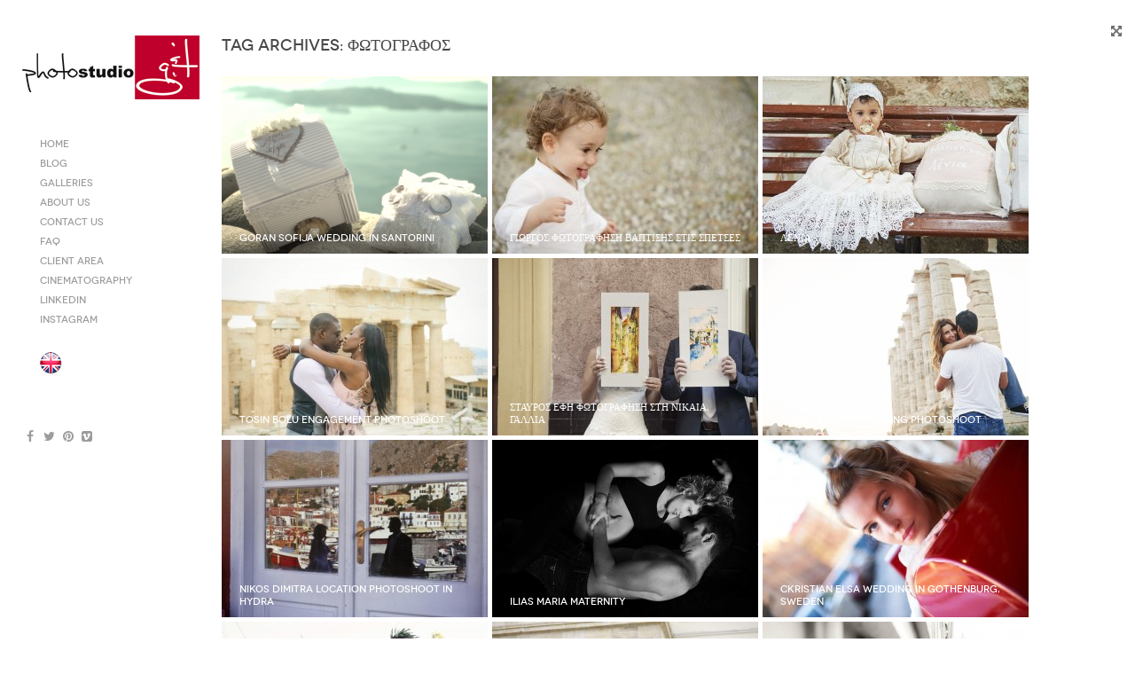

--- FILE ---
content_type: text/html; charset=UTF-8
request_url: https://el.photostudiogt.gr/tag/%CF%86%CF%89%CF%84%CE%BF%CE%B3%CF%81%CE%B1%CF%86%CE%BF%CF%82/
body_size: 8792
content:
<!doctype html>
<!--[if lt IE 7]> <html class="no-js lt-ie9 lt-ie8 lt-ie7" dir="ltr" lang="en-US"> <![endif]-->
<!--[if IE 7]>    <html class="no-js lt-ie9 lt-ie8" dir="ltr" lang="en-US"> <![endif]-->
<!--[if IE 8]>    <html class="no-js lt-ie9" dir="ltr" lang="en-US"> <![endif]-->
<!--[if gt IE 8]><!--> <html class="no-js" dir="ltr" lang="en-US"> <!--<![endif]-->
<head>
	
        	<style>img:is([sizes="auto" i], [sizes^="auto," i]) { contain-intrinsic-size: 3000px 1500px }</style>
	
		<!-- All in One SEO 4.8.4.1 - aioseo.com -->
		<title>φωτογραφος | Φωτογράφος γάμου - Φωτογράφηση γάμου από το PhotostudioGT</title>
	<meta name="robots" content="max-image-preview:large" />
	<link rel="canonical" href="https://el.photostudiogt.gr/tag/%cf%86%cf%89%cf%84%ce%bf%ce%b3%cf%81%ce%b1%cf%86%ce%bf%cf%82/" />
	<meta name="generator" content="All in One SEO (AIOSEO) 4.8.4.1" />
		<script type="application/ld+json" class="aioseo-schema">
			{"@context":"https:\/\/schema.org","@graph":[{"@type":"BreadcrumbList","@id":"https:\/\/el.photostudiogt.gr\/tag\/%CF%86%CF%89%CF%84%CE%BF%CE%B3%CF%81%CE%B1%CF%86%CE%BF%CF%82\/#breadcrumblist","itemListElement":[{"@type":"ListItem","@id":"https:\/\/el.photostudiogt.gr#listItem","position":1,"name":"Home","item":"https:\/\/el.photostudiogt.gr","nextItem":{"@type":"ListItem","@id":"https:\/\/el.photostudiogt.gr\/tag\/%cf%86%cf%89%cf%84%ce%bf%ce%b3%cf%81%ce%b1%cf%86%ce%bf%cf%82\/#listItem","name":"\u03c6\u03c9\u03c4\u03bf\u03b3\u03c1\u03b1\u03c6\u03bf\u03c2"}},{"@type":"ListItem","@id":"https:\/\/el.photostudiogt.gr\/tag\/%cf%86%cf%89%cf%84%ce%bf%ce%b3%cf%81%ce%b1%cf%86%ce%bf%cf%82\/#listItem","position":2,"name":"\u03c6\u03c9\u03c4\u03bf\u03b3\u03c1\u03b1\u03c6\u03bf\u03c2","previousItem":{"@type":"ListItem","@id":"https:\/\/el.photostudiogt.gr#listItem","name":"Home"}}]},{"@type":"CollectionPage","@id":"https:\/\/el.photostudiogt.gr\/tag\/%CF%86%CF%89%CF%84%CE%BF%CE%B3%CF%81%CE%B1%CF%86%CE%BF%CF%82\/#collectionpage","url":"https:\/\/el.photostudiogt.gr\/tag\/%CF%86%CF%89%CF%84%CE%BF%CE%B3%CF%81%CE%B1%CF%86%CE%BF%CF%82\/","name":"\u03c6\u03c9\u03c4\u03bf\u03b3\u03c1\u03b1\u03c6\u03bf\u03c2 | \u03a6\u03c9\u03c4\u03bf\u03b3\u03c1\u03ac\u03c6\u03bf\u03c2 \u03b3\u03ac\u03bc\u03bf\u03c5 - \u03a6\u03c9\u03c4\u03bf\u03b3\u03c1\u03ac\u03c6\u03b7\u03c3\u03b7 \u03b3\u03ac\u03bc\u03bf\u03c5 \u03b1\u03c0\u03cc \u03c4\u03bf PhotostudioGT","inLanguage":"en-US","isPartOf":{"@id":"https:\/\/el.photostudiogt.gr\/#website"},"breadcrumb":{"@id":"https:\/\/el.photostudiogt.gr\/tag\/%CF%86%CF%89%CF%84%CE%BF%CE%B3%CF%81%CE%B1%CF%86%CE%BF%CF%82\/#breadcrumblist"}},{"@type":"Organization","@id":"https:\/\/el.photostudiogt.gr\/#organization","name":"\u03a6\u03c9\u03c4\u03bf\u03b3\u03c1\u03ac\u03c6\u03bf\u03c2 \u03b3\u03ac\u03bc\u03bf\u03c5 -  \u03a6\u03c9\u03c4\u03bf\u03b3\u03c1\u03ac\u03c6\u03b7\u03c3\u03b7 \u03b3\u03ac\u03bc\u03bf\u03c5 \u03b1\u03c0\u03cc \u03c4\u03bf PhotostudioGT","url":"https:\/\/el.photostudiogt.gr\/"},{"@type":"WebSite","@id":"https:\/\/el.photostudiogt.gr\/#website","url":"https:\/\/el.photostudiogt.gr\/","name":"\u03a6\u03c9\u03c4\u03bf\u03b3\u03c1\u03ac\u03c6\u03bf\u03c2 \u03b3\u03ac\u03bc\u03bf\u03c5 -  \u03a6\u03c9\u03c4\u03bf\u03b3\u03c1\u03ac\u03c6\u03b7\u03c3\u03b7 \u03b3\u03ac\u03bc\u03bf\u03c5 \u03b1\u03c0\u03cc \u03c4\u03bf PhotostudioGT","inLanguage":"en-US","publisher":{"@id":"https:\/\/el.photostudiogt.gr\/#organization"}}]}
		</script>
		<!-- All in One SEO -->

<script type="text/javascript">
/* <![CDATA[ */
window._wpemojiSettings = {"baseUrl":"https:\/\/s.w.org\/images\/core\/emoji\/16.0.1\/72x72\/","ext":".png","svgUrl":"https:\/\/s.w.org\/images\/core\/emoji\/16.0.1\/svg\/","svgExt":".svg","source":{"concatemoji":"https:\/\/el.photostudiogt.gr\/wp-includes\/js\/wp-emoji-release.min.js?ver=6.8.3"}};
/*! This file is auto-generated */
!function(s,n){var o,i,e;function c(e){try{var t={supportTests:e,timestamp:(new Date).valueOf()};sessionStorage.setItem(o,JSON.stringify(t))}catch(e){}}function p(e,t,n){e.clearRect(0,0,e.canvas.width,e.canvas.height),e.fillText(t,0,0);var t=new Uint32Array(e.getImageData(0,0,e.canvas.width,e.canvas.height).data),a=(e.clearRect(0,0,e.canvas.width,e.canvas.height),e.fillText(n,0,0),new Uint32Array(e.getImageData(0,0,e.canvas.width,e.canvas.height).data));return t.every(function(e,t){return e===a[t]})}function u(e,t){e.clearRect(0,0,e.canvas.width,e.canvas.height),e.fillText(t,0,0);for(var n=e.getImageData(16,16,1,1),a=0;a<n.data.length;a++)if(0!==n.data[a])return!1;return!0}function f(e,t,n,a){switch(t){case"flag":return n(e,"\ud83c\udff3\ufe0f\u200d\u26a7\ufe0f","\ud83c\udff3\ufe0f\u200b\u26a7\ufe0f")?!1:!n(e,"\ud83c\udde8\ud83c\uddf6","\ud83c\udde8\u200b\ud83c\uddf6")&&!n(e,"\ud83c\udff4\udb40\udc67\udb40\udc62\udb40\udc65\udb40\udc6e\udb40\udc67\udb40\udc7f","\ud83c\udff4\u200b\udb40\udc67\u200b\udb40\udc62\u200b\udb40\udc65\u200b\udb40\udc6e\u200b\udb40\udc67\u200b\udb40\udc7f");case"emoji":return!a(e,"\ud83e\udedf")}return!1}function g(e,t,n,a){var r="undefined"!=typeof WorkerGlobalScope&&self instanceof WorkerGlobalScope?new OffscreenCanvas(300,150):s.createElement("canvas"),o=r.getContext("2d",{willReadFrequently:!0}),i=(o.textBaseline="top",o.font="600 32px Arial",{});return e.forEach(function(e){i[e]=t(o,e,n,a)}),i}function t(e){var t=s.createElement("script");t.src=e,t.defer=!0,s.head.appendChild(t)}"undefined"!=typeof Promise&&(o="wpEmojiSettingsSupports",i=["flag","emoji"],n.supports={everything:!0,everythingExceptFlag:!0},e=new Promise(function(e){s.addEventListener("DOMContentLoaded",e,{once:!0})}),new Promise(function(t){var n=function(){try{var e=JSON.parse(sessionStorage.getItem(o));if("object"==typeof e&&"number"==typeof e.timestamp&&(new Date).valueOf()<e.timestamp+604800&&"object"==typeof e.supportTests)return e.supportTests}catch(e){}return null}();if(!n){if("undefined"!=typeof Worker&&"undefined"!=typeof OffscreenCanvas&&"undefined"!=typeof URL&&URL.createObjectURL&&"undefined"!=typeof Blob)try{var e="postMessage("+g.toString()+"("+[JSON.stringify(i),f.toString(),p.toString(),u.toString()].join(",")+"));",a=new Blob([e],{type:"text/javascript"}),r=new Worker(URL.createObjectURL(a),{name:"wpTestEmojiSupports"});return void(r.onmessage=function(e){c(n=e.data),r.terminate(),t(n)})}catch(e){}c(n=g(i,f,p,u))}t(n)}).then(function(e){for(var t in e)n.supports[t]=e[t],n.supports.everything=n.supports.everything&&n.supports[t],"flag"!==t&&(n.supports.everythingExceptFlag=n.supports.everythingExceptFlag&&n.supports[t]);n.supports.everythingExceptFlag=n.supports.everythingExceptFlag&&!n.supports.flag,n.DOMReady=!1,n.readyCallback=function(){n.DOMReady=!0}}).then(function(){return e}).then(function(){var e;n.supports.everything||(n.readyCallback(),(e=n.source||{}).concatemoji?t(e.concatemoji):e.wpemoji&&e.twemoji&&(t(e.twemoji),t(e.wpemoji)))}))}((window,document),window._wpemojiSettings);
/* ]]> */
</script>
<style id='wp-emoji-styles-inline-css' type='text/css'>

	img.wp-smiley, img.emoji {
		display: inline !important;
		border: none !important;
		box-shadow: none !important;
		height: 1em !important;
		width: 1em !important;
		margin: 0 0.07em !important;
		vertical-align: -0.1em !important;
		background: none !important;
		padding: 0 !important;
	}
</style>
<link rel='stylesheet' id='wp-block-library-css' href='https://el.photostudiogt.gr/wp-includes/css/dist/block-library/style.min.css?ver=6.8.3' type='text/css' media='all' />
<style id='classic-theme-styles-inline-css' type='text/css'>
/*! This file is auto-generated */
.wp-block-button__link{color:#fff;background-color:#32373c;border-radius:9999px;box-shadow:none;text-decoration:none;padding:calc(.667em + 2px) calc(1.333em + 2px);font-size:1.125em}.wp-block-file__button{background:#32373c;color:#fff;text-decoration:none}
</style>
<style id='global-styles-inline-css' type='text/css'>
:root{--wp--preset--aspect-ratio--square: 1;--wp--preset--aspect-ratio--4-3: 4/3;--wp--preset--aspect-ratio--3-4: 3/4;--wp--preset--aspect-ratio--3-2: 3/2;--wp--preset--aspect-ratio--2-3: 2/3;--wp--preset--aspect-ratio--16-9: 16/9;--wp--preset--aspect-ratio--9-16: 9/16;--wp--preset--color--black: #000000;--wp--preset--color--cyan-bluish-gray: #abb8c3;--wp--preset--color--white: #ffffff;--wp--preset--color--pale-pink: #f78da7;--wp--preset--color--vivid-red: #cf2e2e;--wp--preset--color--luminous-vivid-orange: #ff6900;--wp--preset--color--luminous-vivid-amber: #fcb900;--wp--preset--color--light-green-cyan: #7bdcb5;--wp--preset--color--vivid-green-cyan: #00d084;--wp--preset--color--pale-cyan-blue: #8ed1fc;--wp--preset--color--vivid-cyan-blue: #0693e3;--wp--preset--color--vivid-purple: #9b51e0;--wp--preset--gradient--vivid-cyan-blue-to-vivid-purple: linear-gradient(135deg,rgba(6,147,227,1) 0%,rgb(155,81,224) 100%);--wp--preset--gradient--light-green-cyan-to-vivid-green-cyan: linear-gradient(135deg,rgb(122,220,180) 0%,rgb(0,208,130) 100%);--wp--preset--gradient--luminous-vivid-amber-to-luminous-vivid-orange: linear-gradient(135deg,rgba(252,185,0,1) 0%,rgba(255,105,0,1) 100%);--wp--preset--gradient--luminous-vivid-orange-to-vivid-red: linear-gradient(135deg,rgba(255,105,0,1) 0%,rgb(207,46,46) 100%);--wp--preset--gradient--very-light-gray-to-cyan-bluish-gray: linear-gradient(135deg,rgb(238,238,238) 0%,rgb(169,184,195) 100%);--wp--preset--gradient--cool-to-warm-spectrum: linear-gradient(135deg,rgb(74,234,220) 0%,rgb(151,120,209) 20%,rgb(207,42,186) 40%,rgb(238,44,130) 60%,rgb(251,105,98) 80%,rgb(254,248,76) 100%);--wp--preset--gradient--blush-light-purple: linear-gradient(135deg,rgb(255,206,236) 0%,rgb(152,150,240) 100%);--wp--preset--gradient--blush-bordeaux: linear-gradient(135deg,rgb(254,205,165) 0%,rgb(254,45,45) 50%,rgb(107,0,62) 100%);--wp--preset--gradient--luminous-dusk: linear-gradient(135deg,rgb(255,203,112) 0%,rgb(199,81,192) 50%,rgb(65,88,208) 100%);--wp--preset--gradient--pale-ocean: linear-gradient(135deg,rgb(255,245,203) 0%,rgb(182,227,212) 50%,rgb(51,167,181) 100%);--wp--preset--gradient--electric-grass: linear-gradient(135deg,rgb(202,248,128) 0%,rgb(113,206,126) 100%);--wp--preset--gradient--midnight: linear-gradient(135deg,rgb(2,3,129) 0%,rgb(40,116,252) 100%);--wp--preset--font-size--small: 13px;--wp--preset--font-size--medium: 20px;--wp--preset--font-size--large: 36px;--wp--preset--font-size--x-large: 42px;--wp--preset--spacing--20: 0.44rem;--wp--preset--spacing--30: 0.67rem;--wp--preset--spacing--40: 1rem;--wp--preset--spacing--50: 1.5rem;--wp--preset--spacing--60: 2.25rem;--wp--preset--spacing--70: 3.38rem;--wp--preset--spacing--80: 5.06rem;--wp--preset--shadow--natural: 6px 6px 9px rgba(0, 0, 0, 0.2);--wp--preset--shadow--deep: 12px 12px 50px rgba(0, 0, 0, 0.4);--wp--preset--shadow--sharp: 6px 6px 0px rgba(0, 0, 0, 0.2);--wp--preset--shadow--outlined: 6px 6px 0px -3px rgba(255, 255, 255, 1), 6px 6px rgba(0, 0, 0, 1);--wp--preset--shadow--crisp: 6px 6px 0px rgba(0, 0, 0, 1);}:where(.is-layout-flex){gap: 0.5em;}:where(.is-layout-grid){gap: 0.5em;}body .is-layout-flex{display: flex;}.is-layout-flex{flex-wrap: wrap;align-items: center;}.is-layout-flex > :is(*, div){margin: 0;}body .is-layout-grid{display: grid;}.is-layout-grid > :is(*, div){margin: 0;}:where(.wp-block-columns.is-layout-flex){gap: 2em;}:where(.wp-block-columns.is-layout-grid){gap: 2em;}:where(.wp-block-post-template.is-layout-flex){gap: 1.25em;}:where(.wp-block-post-template.is-layout-grid){gap: 1.25em;}.has-black-color{color: var(--wp--preset--color--black) !important;}.has-cyan-bluish-gray-color{color: var(--wp--preset--color--cyan-bluish-gray) !important;}.has-white-color{color: var(--wp--preset--color--white) !important;}.has-pale-pink-color{color: var(--wp--preset--color--pale-pink) !important;}.has-vivid-red-color{color: var(--wp--preset--color--vivid-red) !important;}.has-luminous-vivid-orange-color{color: var(--wp--preset--color--luminous-vivid-orange) !important;}.has-luminous-vivid-amber-color{color: var(--wp--preset--color--luminous-vivid-amber) !important;}.has-light-green-cyan-color{color: var(--wp--preset--color--light-green-cyan) !important;}.has-vivid-green-cyan-color{color: var(--wp--preset--color--vivid-green-cyan) !important;}.has-pale-cyan-blue-color{color: var(--wp--preset--color--pale-cyan-blue) !important;}.has-vivid-cyan-blue-color{color: var(--wp--preset--color--vivid-cyan-blue) !important;}.has-vivid-purple-color{color: var(--wp--preset--color--vivid-purple) !important;}.has-black-background-color{background-color: var(--wp--preset--color--black) !important;}.has-cyan-bluish-gray-background-color{background-color: var(--wp--preset--color--cyan-bluish-gray) !important;}.has-white-background-color{background-color: var(--wp--preset--color--white) !important;}.has-pale-pink-background-color{background-color: var(--wp--preset--color--pale-pink) !important;}.has-vivid-red-background-color{background-color: var(--wp--preset--color--vivid-red) !important;}.has-luminous-vivid-orange-background-color{background-color: var(--wp--preset--color--luminous-vivid-orange) !important;}.has-luminous-vivid-amber-background-color{background-color: var(--wp--preset--color--luminous-vivid-amber) !important;}.has-light-green-cyan-background-color{background-color: var(--wp--preset--color--light-green-cyan) !important;}.has-vivid-green-cyan-background-color{background-color: var(--wp--preset--color--vivid-green-cyan) !important;}.has-pale-cyan-blue-background-color{background-color: var(--wp--preset--color--pale-cyan-blue) !important;}.has-vivid-cyan-blue-background-color{background-color: var(--wp--preset--color--vivid-cyan-blue) !important;}.has-vivid-purple-background-color{background-color: var(--wp--preset--color--vivid-purple) !important;}.has-black-border-color{border-color: var(--wp--preset--color--black) !important;}.has-cyan-bluish-gray-border-color{border-color: var(--wp--preset--color--cyan-bluish-gray) !important;}.has-white-border-color{border-color: var(--wp--preset--color--white) !important;}.has-pale-pink-border-color{border-color: var(--wp--preset--color--pale-pink) !important;}.has-vivid-red-border-color{border-color: var(--wp--preset--color--vivid-red) !important;}.has-luminous-vivid-orange-border-color{border-color: var(--wp--preset--color--luminous-vivid-orange) !important;}.has-luminous-vivid-amber-border-color{border-color: var(--wp--preset--color--luminous-vivid-amber) !important;}.has-light-green-cyan-border-color{border-color: var(--wp--preset--color--light-green-cyan) !important;}.has-vivid-green-cyan-border-color{border-color: var(--wp--preset--color--vivid-green-cyan) !important;}.has-pale-cyan-blue-border-color{border-color: var(--wp--preset--color--pale-cyan-blue) !important;}.has-vivid-cyan-blue-border-color{border-color: var(--wp--preset--color--vivid-cyan-blue) !important;}.has-vivid-purple-border-color{border-color: var(--wp--preset--color--vivid-purple) !important;}.has-vivid-cyan-blue-to-vivid-purple-gradient-background{background: var(--wp--preset--gradient--vivid-cyan-blue-to-vivid-purple) !important;}.has-light-green-cyan-to-vivid-green-cyan-gradient-background{background: var(--wp--preset--gradient--light-green-cyan-to-vivid-green-cyan) !important;}.has-luminous-vivid-amber-to-luminous-vivid-orange-gradient-background{background: var(--wp--preset--gradient--luminous-vivid-amber-to-luminous-vivid-orange) !important;}.has-luminous-vivid-orange-to-vivid-red-gradient-background{background: var(--wp--preset--gradient--luminous-vivid-orange-to-vivid-red) !important;}.has-very-light-gray-to-cyan-bluish-gray-gradient-background{background: var(--wp--preset--gradient--very-light-gray-to-cyan-bluish-gray) !important;}.has-cool-to-warm-spectrum-gradient-background{background: var(--wp--preset--gradient--cool-to-warm-spectrum) !important;}.has-blush-light-purple-gradient-background{background: var(--wp--preset--gradient--blush-light-purple) !important;}.has-blush-bordeaux-gradient-background{background: var(--wp--preset--gradient--blush-bordeaux) !important;}.has-luminous-dusk-gradient-background{background: var(--wp--preset--gradient--luminous-dusk) !important;}.has-pale-ocean-gradient-background{background: var(--wp--preset--gradient--pale-ocean) !important;}.has-electric-grass-gradient-background{background: var(--wp--preset--gradient--electric-grass) !important;}.has-midnight-gradient-background{background: var(--wp--preset--gradient--midnight) !important;}.has-small-font-size{font-size: var(--wp--preset--font-size--small) !important;}.has-medium-font-size{font-size: var(--wp--preset--font-size--medium) !important;}.has-large-font-size{font-size: var(--wp--preset--font-size--large) !important;}.has-x-large-font-size{font-size: var(--wp--preset--font-size--x-large) !important;}
:where(.wp-block-post-template.is-layout-flex){gap: 1.25em;}:where(.wp-block-post-template.is-layout-grid){gap: 1.25em;}
:where(.wp-block-columns.is-layout-flex){gap: 2em;}:where(.wp-block-columns.is-layout-grid){gap: 2em;}
:root :where(.wp-block-pullquote){font-size: 1.5em;line-height: 1.6;}
</style>
<link rel='stylesheet' id='contact-form-7-css' href='https://el.photostudiogt.gr/wp-content/plugins/contact-form-7/includes/css/styles.css?ver=5.7.3' type='text/css' media='all' />
<link rel='stylesheet' id='flotheme_general_css-css' href='https://el.photostudiogt.gr/wp-content/themes/matte/css/general.css?ver=2.1.4' type='text/css' media='all' />
<link rel='stylesheet' id='flotheme_style_css-css' href='https://el.photostudiogt.gr/wp-content/themes/matte/css/styles/default/style.css?ver=2.1.4' type='text/css' media='all' />
<link rel='stylesheet' id='flotheme_font_css-css' href='https://el.photostudiogt.gr/wp-content/themes/matte/css/font/01/style.css?ver=2.1.4' type='text/css' media='all' />
<link rel='stylesheet' id='flotheme_royal_css-css' href='https://el.photostudiogt.gr/wp-content/themes/matte/js/royalslider/royalslider.css?ver=2.1.4' type='text/css' media='all' />
<link rel='stylesheet' id='flotheme_royal_skin_css-css' href='https://el.photostudiogt.gr/wp-content/themes/matte/js/royalslider/skins/default/rs-default.css?ver=2.1.4' type='text/css' media='all' />
<script type="text/javascript" src="https://ajax.googleapis.com/ajax/libs/jquery/1.7/jquery.min.js?ver=6.8.3" id="jquery-js"></script>
<script type="text/javascript" src="https://el.photostudiogt.gr/wp-content/themes/matte/js/libs/modernizr-2.5.3.min.js?ver=2.1.4" id="flo_modernizr-js"></script>
<script type="text/javascript" src="https://el.photostudiogt.gr/wp-content/themes/matte/js/libs/breakpoints.min.js?ver=2.1.4" id="flo_breakpoints-js"></script>
<script type="text/javascript" src="https://el.photostudiogt.gr/wp-content/themes/matte/js/plugins-min.js?ver=2.1.4" id="flo_plugins-js"></script>
<script type="text/javascript" src="https://el.photostudiogt.gr/wp-content/themes/matte/js/libs/isotope.min.js?ver=2.1.4" id="flo_isotope-js"></script>
<script type="text/javascript" src="https://el.photostudiogt.gr/wp-content/themes/matte/js/royalslider/jquery.royalslider.min.js?ver=2.1.4" id="flo_royal-js"></script>
<script type="text/javascript" id="flo_scripts-js-extra">
/* <![CDATA[ */
var flo = {"template_dir":"https:\/\/el.photostudiogt.gr\/wp-content\/themes\/matte","ajax_load_url":"https:\/\/el.photostudiogt.gr\/wp-admin\/admin-ajax.php","ajax_comments":"0","ajax_posts":"0","ajax_open_single":"0","lazy_load":"1","is_mobile":"0","msg_thankyou":"Thank you for your comment!","load_start_page":"1","load_max_pages":"1","load_next_link":"","keyboard_navigations":""};
/* ]]> */
</script>
<script type="text/javascript" src="https://el.photostudiogt.gr/wp-content/themes/matte/js/scripts-min.js?ver=2.1.4" id="flo_scripts-js"></script>
<link rel="https://api.w.org/" href="https://el.photostudiogt.gr/wp-json/" /><link rel="alternate" title="JSON" type="application/json" href="https://el.photostudiogt.gr/wp-json/wp/v2/tags/31" /><!--[if lt IE 9]><script type="text/javascript" src="https://html5shim.googlecode.com/svn/trunk/html5.js"></script><![endif]--><!--[if lt IE 8]><link rel="stylesheet" href="https://el.photostudiogt.gr/wp-content/themes/matte/css/ie7.css" type="text/css" media="all" /><![endif]-->	<meta charset="UTF-8" />
	<meta name="viewport" content="width=device-width, initial-scale=1, maximum-scale=1" />
	<meta http-equiv="X-UA-Compatible" content="IE=edge,chrome=1" />
	<link rel="shortcut icon" href="https://www.photostudiogt.com/site/wp-content/uploads/2013/06/favicon.jpg" />
	<link rel="pingback" href="https://el.photostudiogt.gr/xmlrpc.php" />
	<link rel="alternate" type="application/rss+xml" title="Φωτογράφος γάμου &#8211;  Φωτογράφηση γάμου από το PhotostudioGT RSS Feed" href="https://el.photostudiogt.gr/feed/" />
	<!-- Clicky Web Analytics - https://clicky.com, WordPress Plugin by Yoast - https://yoast.com/wordpress/plugins/clicky/ --><script type='text/javascript'>
	function clicky_gc(name) {
		var ca = document.cookie.split(';');
		for (var i in ca) {
			if (ca[i].indexOf(name + '=') != -1) {
				return decodeURIComponent(ca[i].split('=')[1]);
			}
		}
		return '';
	}
	var username_check = clicky_gc('"comment_author_fec7615ea552ee984be14845062fde80"');
	if (username_check) var clicky_custom_session = {username: username_check};
</script>
<script>
	
	var clicky_site_ids = clicky_site_ids || [];
	clicky_site_ids.push("101036250");
</script>
<script async src="//static.getclicky.com/js"></script><style type="text/css">#content-main .content-wrapper{max-width:960px;}#content-main .content-wrapper-wide{max-width:900px;} </style><!-- Visual Form Builder Custom CSS added by Flothemes --><style type="text/css">.vfb-item input[type="submit"], button, input[type="button"]{margin:0px;}.vfb-error{color:red;}.visual-form-builder .vfb-legend {border-bottom:0px;}@media only screen and (max-width:600px) {.visual-form-builder li.vfb-right-half, .visual-form-builder li.vfb-right-third, .visual-form-builder li.vfb-right-two-thirds{float:none;}.visual-form-builder li.vfb-left-half, .visual-form-builder li.vfb-right-half,.visual-form-builder li.vfb-left-third, .visual-form-builder li.vfb-middle-third, .visual-form-builder li.vfb-right-third,.visual-form-builder li.vfb-left-two-thirds, .visual-form-builder li.vfb-right-two-thirds{width:90% !important;}}</style></head>

<body class="archive tag tag-31 wp-theme-matte nav-01 pattern pattern-default-blank" data-layout="01">
	<div id="loading">
		<div id="loading-bar">
			<div id="loading-bar1" class="lb"></div>
			<div id="loading-bar2" class="lb"></div>
			<div id="loading-bar3" class="lb"></div>
		</div>
	</div>
	<div id="wrapper" class="cf">
        <header id="header-main" class="cf">
			<h1><a href="https://el.photostudiogt.gr/"><img src="https://www.photostudiogt.com/site/wp-content/uploads/2013/06/photostudioGT-logo.png" alt="Φωτογράφος γάμου -  Φωτογράφηση γάμου από το PhotostudioGT" /></a></h1>
			<nav id="nav-main" role="navigation" class="cf">
				<ul id="menu-primary-navigation" class="menu cf"><li id="menu-item-2797" class="menu-item menu-item-type-post_type menu-item-object-page menu-item-home home"><a href="https://el.photostudiogt.gr/">Home</a></li>
<li id="menu-item-2467" class="menu-item menu-item-type-post_type menu-item-object-page current_page_parent menu-item-has-children blog"><a href="https://el.photostudiogt.gr/blog/">Blog</a>
<ul class="sub-menu">
	<li id="menu-item-2469" class="menu-item menu-item-type-taxonomy menu-item-object-category wedding"><a href="https://el.photostudiogt.gr/category/weddings-2/">Wedding</a></li>
	<li id="menu-item-2468" class="menu-item menu-item-type-taxonomy menu-item-object-category baptism"><a href="https://el.photostudiogt.gr/category/baptism/">Baptism</a></li>
	<li id="menu-item-2470" class="menu-item menu-item-type-taxonomy menu-item-object-category maternity"><a href="https://el.photostudiogt.gr/category/maternity-photography/">Maternity</a></li>
	<li id="menu-item-2472" class="menu-item menu-item-type-taxonomy menu-item-object-category baby"><a href="https://el.photostudiogt.gr/category/baby/">Baby</a></li>
	<li id="menu-item-2471" class="menu-item menu-item-type-taxonomy menu-item-object-category portraits"><a href="https://el.photostudiogt.gr/category/portraits/">Portraits</a></li>
</ul>
</li>
<li id="menu-item-138" class="menu-item menu-item-type-gallery menu-item-object-flo-archive menu-item-has-children galleries"><a href="https://el.photostudiogt.gr/gallery/">Galleries</a>
<ul class="sub-menu">
	<li id="menu-item-3355" class="menu-item menu-item-type-custom menu-item-object-custom weddings"><a href="https://el.photostudiogt.gr/gallery/weddings/">Weddings</a></li>
	<li id="menu-item-3356" class="menu-item menu-item-type-custom menu-item-object-custom baptism"><a href="https://el.photostudiogt.gr/gallery/baptism/">Baptism</a></li>
	<li id="menu-item-3357" class="menu-item menu-item-type-custom menu-item-object-custom events"><a href="https://el.photostudiogt.gr/gallery/events/">Events</a></li>
</ul>
</li>
<li id="menu-item-2473" class="menu-item menu-item-type-post_type menu-item-object-page about-us"><a href="https://el.photostudiogt.gr/about-wedding-photographers-photostudiogt/">About us</a></li>
<li id="menu-item-398" class="menu-item menu-item-type-post_type menu-item-object-page contact-us"><a href="https://el.photostudiogt.gr/contact-us/">Contact Us</a></li>
<li id="menu-item-488" class="menu-item menu-item-type-post_type menu-item-object-page faq"><a href="https://el.photostudiogt.gr/faq/">FAQ</a></li>
<li id="menu-item-2817" class="menu-item menu-item-type-post_type menu-item-object-page client-area"><a href="https://el.photostudiogt.gr/client-area/">Client Area</a></li>
<li id="menu-item-3815" class="menu-item menu-item-type-taxonomy menu-item-object-category cinematography"><a href="https://el.photostudiogt.gr/category/cinematography/">Cinematography</a></li>
<li id="menu-item-3659" class="menu-item menu-item-type-custom menu-item-object-custom linkedin"><a target="_blank" href="https://www.linkedin.com/in/giotazoumpouphotostudiogt/">LinkedIn</a></li>
<li id="menu-item-3988" class="menu-item menu-item-type-custom menu-item-object-custom instagram"><a target="_blank" href="https://www.instagram.com/giota_zoumpou_photostudiogt/">INSTAGRAM</a></li>
<li><a href=https://el.photostudiogt.gr/en/tag/%CF%86%CF%89%CF%84%CE%BF%CE%B3%CF%81%CE%B1%CF%86%CE%BF%CF%82/><img src="/wp-content/plugins/stella-free/images/EN.png" alt="EN" style="border:none" /></a></li></ul>			</nav>
			<div class="advanced has-search cf">
                                <div class="social icons">
                    <ul>
                                                        <li><a href="https://www.facebook.com/PhotostudioGT.Giota.Zoumpou" rel="external" class="fa-facebook"></a></li>
                                                            <li><a href="http://twitter.com/#!/PhotostudioGT" rel="external" class="fa-twitter"></a></li>
                                                            <li><a href="http://pinterest.com/photostudiogt/" rel="external" class="fa-pinterest"></a></li>
                                                            <li><a href="http://vimeo.com/photostudiogt" rel="external" class="fa-vimeo"></a></li>
                                                        </ul>
                        </div>
                        
			</div>

                
<aside class="lsidebar" role="complementary">
	</aside>
		</header>
		<div id="content-main" role="main" class="cf"><div class="grid-wrapper" id="posts">
	<header class="page-title"><h2>Tag Archives: φωτογραφος</h2></header>						<div class="layout-preview layout-gap posts cf  lazyload" >
									<div class="entry gap-2">
	<div class="wrap">
					<figure>
				<a href="https://el.photostudiogt.gr/goran-sofija-wedding-in-santorini/" title="Goran Sofija wedding in Santorini" rel="bookmark">
											<img src="https://el.photostudiogt.gr/wp-content/themes/matte/img/hidden.gif" data-src="https://el.photostudiogt.gr/wp-content/uploads/2016/10/Screen-Shot-2016-10-04-at-5.38.15-PM-300x200.png" width="300" height="200" alt="screen-shot-2016-10-04-at-5-38-15-pm">										<span class="bg"></span>
					<span class="title">Goran Sofija wedding in Santorini                                            </span>
				</a>
			</figure>
			</div>
</div>									<div class="entry gap-2">
	<div class="wrap">
					<figure>
				<a href="https://el.photostudiogt.gr/%ce%b3%ce%b9%cf%89%cf%81%ce%b3%ce%bf%cf%83-%cf%86%cf%89%cf%84%ce%bf%ce%b3%cf%81%ce%b1%cf%86%ce%b7%cf%83%ce%b7-%ce%b2%ce%b1%cf%80%cf%84%ce%b9%cf%83%ce%b7%cf%83-%cf%83%cf%84%ce%b9%cf%83-%cf%83%cf%80/" title="ΓΙΩΡΓΟΣ ΦΩΤΟΓΡΑΦΗΣΗ ΒΑΠΤΙΣΗΣ ΣΤΙΣ ΣΠΕΤΣΕΣ" rel="bookmark">
											<img src="https://el.photostudiogt.gr/wp-content/themes/matte/img/hidden.gif" data-src="https://el.photostudiogt.gr/wp-content/uploads/2016/11/George-14-300x200.jpg" width="300" height="200" alt="george-14">										<span class="bg"></span>
					<span class="title">ΓΙΩΡΓΟΣ ΦΩΤΟΓΡΑΦΗΣΗ ΒΑΠΤΙΣΗΣ ΣΤΙΣ ΣΠΕΤΣΕΣ                                            </span>
				</a>
			</figure>
			</div>
</div>									<div class="entry gap-2">
	<div class="wrap">
					<figure>
				<a href="https://el.photostudiogt.gr/%ce%bb%ce%b5%ce%bd%ce%b9%ce%b1/" title="Λενια" rel="bookmark">
											<img src="https://el.photostudiogt.gr/wp-content/themes/matte/img/hidden.gif" data-src="https://el.photostudiogt.gr/wp-content/uploads/2016/01/Lenia-baptism_-300x200.jpg" width="300" height="200" alt="Lenia baptism_">										<span class="bg"></span>
					<span class="title">Λενια                                            </span>
				</a>
			</figure>
			</div>
</div>									<div class="entry gap-2">
	<div class="wrap">
					<figure>
				<a href="https://el.photostudiogt.gr/tosin-bolu-engagement-photoshoot/" title="Tosin Bolu engagement photoshoot" rel="bookmark">
											<img src="https://el.photostudiogt.gr/wp-content/themes/matte/img/hidden.gif" data-src="https://el.photostudiogt.gr/wp-content/uploads/2015/04/Tosin-Bolu-engagement-photo-shooting-00-300x200.jpg" width="300" height="200" alt="Tosin Bolu engagement photo shooting 00">										<span class="bg"></span>
					<span class="title">Tosin Bolu engagement photoshoot                                            </span>
				</a>
			</figure>
			</div>
</div>									<div class="entry gap-2">
	<div class="wrap">
					<figure>
				<a href="https://el.photostudiogt.gr/%cf%83%cf%84%ce%b1%cf%85%cf%81%ce%bf%cf%82-%ce%b5%cf%86%ce%b7-%cf%86%cf%89%cf%84%ce%bf%ce%b3%cf%81%ce%b1%cf%86%ce%b7%cf%83%ce%b7-%cf%83%cf%84%ce%b7-%ce%b3%ce%b1%ce%bb%ce%bb%ce%b9%ce%b1/" title="Σταυρος  Εφη φωτογραφηση στη Νικαια, Γαλλια" rel="bookmark">
											<img src="https://el.photostudiogt.gr/wp-content/themes/matte/img/hidden.gif" data-src="https://el.photostudiogt.gr/wp-content/uploads/2015/02/Stavros-Efi-wedding-photos00-300x200.jpg" width="300" height="200" alt="Stavros Efi wedding photos00">										<span class="bg"></span>
					<span class="title">Σταυρος  Εφη φωτογραφηση στη Νικαια, Γαλλια                                            </span>
				</a>
			</figure>
			</div>
</div>									<div class="entry gap-2">
	<div class="wrap">
					<figure>
				<a href="https://el.photostudiogt.gr/%ce%bd%ce%b9%ce%ba%ce%bf%cf%82-%ce%bd%ce%b9%ce%bd%ce%b1-prewedding-photoshoot/" title="Νικος Νινα prewedding photoshoot" rel="bookmark">
											<img src="https://el.photostudiogt.gr/wp-content/themes/matte/img/hidden.gif" data-src="https://el.photostudiogt.gr/wp-content/uploads/2014/08/6924-300x200.jpg" width="300" height="200" alt="Νικος Νινα pre wedding photoshoot">										<span class="bg"></span>
					<span class="title">Νικος Νινα prewedding photoshoot                                            </span>
				</a>
			</figure>
			</div>
</div>									<div class="entry gap-2">
	<div class="wrap">
					<figure>
				<a href="https://el.photostudiogt.gr/nikos-dimitra-location-photoshoot-in-hydra/" title="Nikos Dimitra location photoshoot in Hydra" rel="bookmark">
											<img src="https://el.photostudiogt.gr/wp-content/themes/matte/img/hidden.gif" data-src="https://el.photostudiogt.gr/wp-content/uploads/2015/09/Nikos-Dimitra-wedding-09-300x200.jpg" width="300" height="200" alt="Nikos Dimitra wedding 09">										<span class="bg"></span>
					<span class="title">Nikos Dimitra location photoshoot in Hydra                                            </span>
				</a>
			</figure>
			</div>
</div>									<div class="entry gap-2">
	<div class="wrap">
					<figure>
				<a href="https://el.photostudiogt.gr/ilias-maria-maternity/" title="Ilias Maria maternity" rel="bookmark">
											<img src="https://el.photostudiogt.gr/wp-content/themes/matte/img/hidden.gif" data-src="https://el.photostudiogt.gr/wp-content/uploads/2015/04/Ilias-Maria-maternity-photos-00-300x200.jpg" width="300" height="200" alt="Ilias Maria maternity photos 00">										<span class="bg"></span>
					<span class="title">Ilias Maria maternity                                            </span>
				</a>
			</figure>
			</div>
</div>									<div class="entry gap-2">
	<div class="wrap">
					<figure>
				<a href="https://el.photostudiogt.gr/cristian-elsa-wedding-in-gothenburg-sweden/" title="Ckristian Elsa wedding in Gothenburg, Sweden" rel="bookmark">
											<img src="https://el.photostudiogt.gr/wp-content/themes/matte/img/hidden.gif" data-src="https://el.photostudiogt.gr/wp-content/uploads/2015/02/Ckristian-Elsa-wedding-photos-0001-300x200.jpg" width="300" height="200" alt="Ckristian Elsa wedding photos 0001">										<span class="bg"></span>
					<span class="title">Ckristian Elsa wedding in Gothenburg, Sweden                                            </span>
				</a>
			</figure>
			</div>
</div>									<div class="entry gap-2">
	<div class="wrap">
					<figure>
				<a href="https://el.photostudiogt.gr/andreu-ioanna-wedding/" title="Οι φωτογραφίες γάμου του Ανδρέου και της Ιωάννας στο Island" rel="bookmark">
											<img src="https://el.photostudiogt.gr/wp-content/themes/matte/img/hidden.gif" data-src="https://el.photostudiogt.gr/wp-content/uploads/2013/09/Φωτογραφιες-γαμου-απο-το-PhotostudioGT-00-300x200.jpg" width="300" height="200" alt="φωτογράφηση γάμου στο island">										<span class="bg"></span>
					<span class="title">Οι φωτογραφίες γάμου του Ανδρέου και της Ιωάννας στο Island                                            </span>
				</a>
			</figure>
			</div>
</div>									<div class="entry gap-2">
	<div class="wrap">
					<figure>
				<a href="https://el.photostudiogt.gr/%cf%83%cf%84%ce%b1%cf%85%cf%81%ce%bf%cf%83-%ce%b3%ce%b9%cf%89%cf%84%ce%b1-%cf%86%cf%89%cf%84%ce%bf%ce%b3%cf%81%ce%b1%cf%86%ce%b9%ce%b5%cf%83-%ce%b3%ce%b1%ce%bc%ce%bf%cf%85/" title="ΣΤΑΥΡΟΣ ΓΙΩΤΑ ΦΩΤΟΓΡΑΦΙΕΣ ΓΑΜΟΥ" rel="bookmark">
											<img src="https://el.photostudiogt.gr/wp-content/themes/matte/img/hidden.gif" data-src="https://el.photostudiogt.gr/wp-content/uploads/2014/03/Σταυρος-Γιωτα-φωτογραφιες-γαμου_00-300x200.jpg" width="300" height="200" alt="Σταυρος Γιωτα φωτογραφιες γαμου_00">										<span class="bg"></span>
					<span class="title">ΣΤΑΥΡΟΣ ΓΙΩΤΑ ΦΩΤΟΓΡΑΦΙΕΣ ΓΑΜΟΥ                                            </span>
				</a>
			</figure>
			</div>
</div>									<div class="entry gap-2">
	<div class="wrap">
					<figure>
				<a href="https://el.photostudiogt.gr/sun-sara-wedding-photos-in-gothenburg-sweden/" title="Sun Sara wedding photos in Gothenburg, Sweden" rel="bookmark">
											<img src="https://el.photostudiogt.gr/wp-content/themes/matte/img/hidden.gif" data-src="https://el.photostudiogt.gr/wp-content/uploads/2015/02/Sun-Sara-wedding-photos--300x200.jpg" width="300" height="200" alt="Sun Sara wedding photos">										<span class="bg"></span>
					<span class="title">Sun Sara wedding photos in Gothenburg, Sweden                                            </span>
				</a>
			</figure>
			</div>
</div>									<div class="entry gap-2">
	<div class="wrap">
					<figure>
				<a href="https://el.photostudiogt.gr/giorgos-evina-baptism/" title="ΓΙΩΡΓΟΣ ΕΒΙΝΑ ΦΩΤΟΓΡΑΦΗΣΗ ΒΑΠΤΙΣΗΣ" rel="bookmark">
											<img src="https://el.photostudiogt.gr/wp-content/themes/matte/img/hidden.gif" data-src="https://el.photostudiogt.gr/wp-content/uploads/2012/06/0587-300x200.jpg" width="300" height="200" alt="φωτογραφία βάπτισης">										<span class="bg"></span>
					<span class="title">ΓΙΩΡΓΟΣ ΕΒΙΝΑ ΦΩΤΟΓΡΑΦΗΣΗ ΒΑΠΤΙΣΗΣ                                            </span>
				</a>
			</figure>
			</div>
</div>									<div class="entry gap-2">
	<div class="wrap">
					<figure>
				<a href="https://el.photostudiogt.gr/marina-baptism/" title="Μαρινα φωτογραφηση βαπτισης" rel="bookmark">
											<img src="https://el.photostudiogt.gr/wp-content/themes/matte/img/hidden.gif" data-src="https://el.photostudiogt.gr/wp-content/uploads/2012/05/peiraias1-300x200.jpg" width="300" height="200" alt="καλλιτεχνική φωτογραφία βάπτισης">										<span class="bg"></span>
					<span class="title">Μαρινα φωτογραφηση βαπτισης                                            </span>
				</a>
			</figure>
			</div>
</div>									<div class="entry gap-2">
	<div class="wrap">
					<figure>
				<a href="https://el.photostudiogt.gr/baby-photos/" title="Baby Photos" rel="bookmark">
											<img src="https://el.photostudiogt.gr/wp-content/themes/matte/img/hidden.gif" data-src="https://el.photostudiogt.gr/wp-content/uploads/2012/07/photo-kids-300x200.png" width="300" height="200" alt="επαγγελματική φωτογραφία">										<span class="bg"></span>
					<span class="title">Baby Photos                                            </span>
				</a>
			</figure>
			</div>
</div>									<div class="entry gap-2">
	<div class="wrap">
					<figure>
				<a href="https://el.photostudiogt.gr/konstantina-baptism/" title="Κωνσταντινα φωτογραφηση βαπτισης" rel="bookmark">
											<img src="https://el.photostudiogt.gr/wp-content/themes/matte/img/hidden.gif" data-src="https://el.photostudiogt.gr/wp-content/uploads/2012/01/photo-vaptisi-300x200.jpg" width="300" height="200" alt="φωτογραφία βάπτισης Κωνσταντίνας">										<span class="bg"></span>
					<span class="title">Κωνσταντινα φωτογραφηση βαπτισης                                            </span>
				</a>
			</figure>
			</div>
</div>									<div class="entry gap-2">
	<div class="wrap">
					<figure>
				<a href="https://el.photostudiogt.gr/playful-fairy-2/" title="Playful Fairy" rel="bookmark">
											<img src="https://el.photostudiogt.gr/wp-content/themes/matte/img/hidden.gif" data-src="https://el.photostudiogt.gr/wp-content/uploads/2012/03/10-300x200.jpg" width="300" height="200" alt="φωτογραφία πορτραίτο">										<span class="bg"></span>
					<span class="title">Playful Fairy                                            </span>
				</a>
			</figure>
			</div>
</div>									<div class="entry gap-2">
	<div class="wrap">
					<figure>
				<a href="https://el.photostudiogt.gr/vasilis-maria-maternity/" title="Vasilis Maria maternity" rel="bookmark">
											<img src="https://el.photostudiogt.gr/wp-content/themes/matte/img/hidden.gif" data-src="https://el.photostudiogt.gr/wp-content/uploads/2013/06/1191-300x200.jpg" width="300" height="200" alt="φωτογραφία μητρότητας">										<span class="bg"></span>
					<span class="title">Vasilis Maria maternity                                            </span>
				</a>
			</figure>
			</div>
</div>							</div>
						</div>
	</div><!-- /#content -->
	<footer id="footer-main" class="f-func cf" role="contentinfo">
		<p class="copy">
				</p>
	</footer>
</div>
<script type="speculationrules">
{"prefetch":[{"source":"document","where":{"and":[{"href_matches":"\/*"},{"not":{"href_matches":["\/wp-*.php","\/wp-admin\/*","\/wp-content\/uploads\/*","\/wp-content\/*","\/wp-content\/plugins\/*","\/wp-content\/themes\/matte\/*","\/*\\?(.+)"]}},{"not":{"selector_matches":"a[rel~=\"nofollow\"]"}},{"not":{"selector_matches":".no-prefetch, .no-prefetch a"}}]},"eagerness":"conservative"}]}
</script>
<script type="text/javascript" src="https://el.photostudiogt.gr/wp-content/plugins/contact-form-7/includes/swv/js/index.js?ver=5.7.3" id="swv-js"></script>
<script type="text/javascript" id="contact-form-7-js-extra">
/* <![CDATA[ */
var wpcf7 = {"api":{"root":"https:\/\/el.photostudiogt.gr\/wp-json\/","namespace":"contact-form-7\/v1"}};
/* ]]> */
</script>
<script type="text/javascript" src="https://el.photostudiogt.gr/wp-content/plugins/contact-form-7/includes/js/index.js?ver=5.7.3" id="contact-form-7-js"></script>
		<style type="text/css" media="screen">
			body.nav-01 #nav-main {text-align:left}
#header-main .icons{text-align:left}		</style>
			<script type="text/javascript">
	(function() {
		var po = document.createElement('script'); po.type = 'text/javascript'; po.async = true;
		po.src = 'https://apis.google.com/js/plusone.js';
		var s = document.getElementsByTagName('script')[0]; s.parentNode.insertBefore(po, s);
	})();
	</script>
	<script>!function(d,s,id){var js,fjs=d.getElementsByTagName(s)[0];if(!d.getElementById(id)){js=d.createElement(s);js.id=id;js.src="//platform.twitter.com/widgets.js";fjs.parentNode.insertBefore(js,fjs);}}(document,"script","twitter-wjs");</script>
	<div id="fb-root"></div>
	<script>(function(d, s, id) {
		var js, fjs = d.getElementsByTagName(s)[0];
		if (d.getElementById(id)) {return;}
		js = d.createElement(s); js.id = id;
		js.src = "//connect.facebook.net/en_US/all.js#xfbml=1";
		fjs.parentNode.insertBefore(js, fjs);
	}(document, 'script', 'facebook-jssdk'));</script>
	<script type="text/javascript" src="https://assets.pinterest.com/js/pinit.js"></script>
	</body>
</html>

--- FILE ---
content_type: text/css
request_url: https://el.photostudiogt.gr/wp-content/themes/matte/css/general.css?ver=2.1.4
body_size: 9034
content:
@import 'icons/css/font-awesome.css';
.btn {
  vertical-align: top;
  display: inline-block;
  *display: inline;
  *zoom: 1;
  cursor: pointer;
  padding: 0;
  text-decoration: none;
  position: relative;
  outline: 0 none;
  margin: 0;
  min-width: 8px;
  white-space: pre-line;
  vertical-align: baseline;
  border: 0;
}
.btn-default {
  -webkit-transition: background 200ms ease-in-out;
  -moz-transition: background 200ms ease-in-out;
  -ms-transition: background 200ms ease-in-out;
  -o-transition: background 200ms ease-in-out;
  transition: background 200ms ease-in-out;
}
.btn-default:active {
  top: 1px;
}
.btn-small {
  min-height: 12px;
  padding: 4px 8px;
}
@-webkit-keyframes bounce_loading {
  0% {
    opacity: 0.3;
  }
  50% {
    opacity: 1;
    background-color: #000000;
  }
  100% {
    opacity: 0.3;
  }
}
@-moz-keyframes bounce_loading {
  0% {
    opacity: 0.3;
  }
  50% {
    opacity: 1;
    background-color: #000000;
  }
  100% {
    opacity: 0.3;
  }
}
@-o-keyframes bounce_loading {
  0% {
    opacity: 0.3;
  }
  50% {
    opacity: 1;
    background-color: #000000;
  }
  100% {
    opacity: 0.3;
  }
}
@-ms-keyframes bounce_loading {
  0% {
    opacity: 0.3;
  }
  50% {
    opacity: 1;
    background-color: #000000;
  }
  100% {
    opacity: 0.3;
  }
}
/* Reset styles
*******************************/
article,
aside,
details,
figcaption,
figure,
footer,
header,
hgroup,
nav,
section {
  display: block;
}
audio[controls],
canvas,
video {
  display: inline-block;
  *display: inline;
  *zoom: 1;
}
html {
  overflow-y: scroll;
  /* 1 */
  -webkit-tap-highlight-color: rgba(0, 0, 0, 0);
  /* 2 */
  -webkit-text-size-adjust: 100%;
  /* 3 */
  -ms-text-size-adjust: 100%;
  -webkit-font-smoothing: subpixel-antialiased;
}
body,
div,
span,
applet,
object,
iframe,
h1,
h2,
h3,
h4,
h5,
h6,
p,
blockquote,
pre,
ul,
li,
ol,
a,
em,
img,
strong,
fieldset,
form,
label,
article,
aside,
details,
figcaption,
figure,
footer,
header,
hgroup,
nav,
section {
  margin: 0;
  padding: 0;
  border: 0;
  outline: 0;
  font-weight: inherit;
  font-style: inherit;
  font-size: 100%;
  font-family: inherit;
  vertical-align: baseline;
  list-style: none;
}
:focus {
  outline: 0;
}
img {
  vertical-align: middle;
  outline: 0;
}
input:not([type=checkbox]),
textarea {
  -webkit-appearance: none;
  -webkit-border-radius: 0px;
  -moz-border-radius: 0px;
  border-radius: 0px;
  -moz-background-clip: padding;
  -webkit-background-clip: padding-box;
  background-clip: padding-box;
}
button::-moz-focus-inner,
input[type="reset"]::-moz-focus-inner,
input[type="button"]::-moz-focus-inner,
input[type="submit"]::-moz-focus-inner,
input[type="file"] > input[type="button"]::-moz-focus-inner {
  border: none;
}
html,
body,
textarea,
input {
  -webkit-text-size-adjust: none;
}
html,
body {
  height: 100%;
}
body {
  text-align: left;
  font-family: sans-serif;
  font-size: 12px;
  font-weight: normal;
  line-height: 1.2;
}
/* Form Elements
*******************************/
button,
input[type="button"],
input[type="reset"],
input[type="submit"] {
  cursor: pointer;
  -webkit-appearance: button;
  background: transparent;
  text-transform: uppercase;
  border: 0;
  padding: 0;
  -webkit-transition: all 200ms linear;
  -moz-transition: all 200ms linear;
  -ms-transition: all 200ms linear;
  -o-transition: all 200ms linear;
  transition: all 200ms linear;
}
input[type=text],
input[type=email],
input[type=url],
input[type=search],
input[type=password],
textarea {
  border: 1px solid white;
  padding: 10px;
  -webkit-box-sizing: border-box;
  -moz-box-sizing: border-box;
  -ms-box-sizing: border-box;
  -o-box-sizing: border-box;
  box-sizing: border-box;
  width: 100%;
  -webkit-transition: all 200ms linear;
  -moz-transition: all 200ms linear;
  -ms-transition: all 200ms linear;
  -o-transition: all 200ms linear;
  transition: all 200ms linear;
}
textarea {
  resize: vertical;
}
.fl {
  float: left !important;
}
.fr {
  float: right !important;
}
.l {
  text-align: left;
}
.c {
  text-align: center;
}
.j {
  text-align: justify;
}
.r {
  text-align: right;
}
/* Clearfix
*******************************/
.cf:before,
.cf:after {
  content: "";
  display: table;
}
.cf:after {
  clear: both;
}
.cf {
  zoom: 1;
}
.clear {
  clear: both;
}
/* Links
*******************************/
a {
  text-decoration: none;
  cursor: pointer;
  -webkit-transition: color 100ms linear;
  -moz-transition: color 100ms linear;
  -ms-transition: color 100ms linear;
  -o-transition: color 100ms linear;
  transition: color 100ms linear;
}
/* Headers
*******************************/
h1,
h2,
h3,
h4,
h5,
h6,
.h1,
.h2,
.h3,
.h4,
.h5,
.h6 {
  margin-bottom: 1em;
  text-transform: uppercase;
}
h1,
.h1 {
  font-size: 22px;
}
h2,
.h2 {
  font-size: 20px;
}
h3,
.h3 {
  font-size: 18px;
}
h4,
.h4 {
  font-size: 16px;
}
h5,
.h5 {
  font-size: 14px;
}
h6,
.h6 {
  font-size: 12px;
}
/* Text elements
*******************************/
p {
  margin: 0 0 1em 0;
  text-align: left;
  line-height: 1.8;
}
strong {
  font-weight: bold;
}
em {
  font-style: italic;
}
img {
  border: 0;
}
.small {
  font-size: 10px;
}
hr {
  display: block;
  height: 0px;
  line-height: 0px;
  border: 0;
  border-top: 1px solid;
  border-bottom: 1px solid;
  margin: 16px 0;
  float: none;
  clear: both;
  padding: 0;
}
.hidden {
  display: none;
}
/* Wordpress Typo
*******************************/
.story {
  line-height: 1.8;
}
.story img {
  max-width: 100%;
  width: auto;
  height: auto;
}
.story ul {
  list-style: square;
}
.story ul li {
  list-style: square;
}
.story ol {
  list-style: decimal;
}
.story ol li {
  list-style: decimal;
}
.story ul,
.story ol {
  margin: 0 0 1em 1em;
  line-height: 1.8;
}
.story ul ul,
.story ol ul,
.story ul ol,
.story ol ol {
  margin-bottom: 0;
}
.story ol ol {
  list-style: upper-alpha;
}
.story ol ol ol {
  list-style: lower-roman;
}
.story ol ol ol ol {
  list-style: lower-alpha;
}
.story h1,
.story h2,
.story h3,
.story h4,
.story h5,
.story h6 {
  text-transform: none;
  margin-bottom: .5em;
}
.story a {
  -webkit-transition: color 100ms linear;
  -moz-transition: color 100ms linear;
  -ms-transition: color 100ms linear;
  -o-transition: color 100ms linear;
  transition: color 100ms linear;
}
.story a:link,
.story a:visited,
.story a:hover,
.story a:active {
  text-decoration: underline;
}
.story table {
  width: auto;
  border-collapse: collapse;
  margin-bottom: 18px;
}
.story table td,
.story table th {
  padding: 6px 10px;
  text-align: center;
  border: 1px solid #ccc;
}
.story table th {
  font-weight: bold;
}
.story pre {
  border: 1px solid #ccc;
  background: #eee;
  padding: 1em 2em;
  margin-bottom: 1em;
}
.story blockquote {
  font-style: italic;
  margin-bottom: 1em;
  padding-left: 2em;
  border-left: 5px solid white;
}
.story blockquote p:before {
  content: '"';
}
.story blockquote p:after {
  content: '"';
}
.story img.size-auto,
.story img.size-full,
.story img.size-large,
.story img.size-medium,
.story .attachment img {
  max-width: 100%;
  /* When images are too wide for containing element, force them to fit. */
  height: auto;
  /* Override height to match resized width for correct aspect ratio. */
}
.story .alignleft,
.story img.alignleft {
  display: inline;
  float: left;
  margin-right: 1em;
}
.story .alignright,
.story img.alignright {
  display: inline;
  float: right;
  margin-left: 1em;
}
.story .aligncenter,
.story img.aligncenter {
  clear: both;
  display: block;
  margin-left: auto;
  margin-right: auto;
}
.story img.alignleft,
.story img.alignright,
.story img.aligncenter {
  margin-bottom: 1em;
}
.story .wp-caption {
  line-height: 1.5;
  margin-bottom: 1em;
  text-align: center;
}
.story .wp-caption p.wp-caption-text {
  color: #888;
  font-size: 11px;
  margin: 0;
  padding: 5px;
}
.story .wp-smiley {
  margin: 0;
}
/* Responsive Facebook comments */
.facebook-comments #fbcomments,
.facebook-comments .fb_iframe_widget,
.facebook-comments .fb_iframe_widget > span,
.facebook-comments .fb_iframe_widget[style],
.facebook-comments .fb_iframe_widget iframe[style],
.facebook-comments #fbcomments iframe[style] {
  width: 100% !important;
}
/* FlexSlider Necessary Styles
*********************************/
.flexslider {
  position: relative;
  zoom: 1;
}
.flexslider ul,
.flexslider ol {
  margin: 0;
  padding: 0;
  text-align: center;
  list-style: none;
}
.flexslider ul li,
.flexslider ol li {
  margin: 0;
  padding: 0;
  list-style: none;
  display: inline;
  margin-right: 5px;
}
.flexslider .slides {
  zoom: 1;
}
.flexslider .slides > li {
  position: relative;
  display: none;
  -webkit-backface-visibility: hidden;
  text-align: center;
}
.flexslider .slides img {
  max-width: 100%;
  display: block;
  margin: 0 auto;
  height: auto;
  width: auto;
}
.flex-container {
  zoom: 1;
  position: relative;
}
.flex-container a,
.flexslider a,
.flex-container a:active,
.flexslider a:active,
.flex-container a:focus,
.flexslider a:focus {
  outline: none;
}
/* Clearfix for the .slides element */
.slides:after {
  content: ".";
  display: block;
  clear: both;
  visibility: hidden;
  line-height: 0;
  height: 0;
}
html[xmlns] .slides {
  display: block;
}
* html .slides {
  height: 1%;
}
.no-js .slides > li:first-child {
  display: block;
}
/* Start: Recommended Isotope styles */
/**** Isotope Filtering ****/
.isotope-item {
  z-index: 2;
}
.isotope-hidden.isotope-item {
  pointer-events: none;
  z-index: 1;
}
/**** Isotope CSS3 transitions ****/
.isotope,
.isotope .isotope-item {
  -webkit-transition-duration: 0.8s;
  -moz-transition-duration: 0.8s;
  -ms-transition-duration: 0.8s;
  -o-transition-duration: 0.8s;
  transition-duration: 0.8s;
}
.isotope {
  -webkit-transition-property: height, width;
  -moz-transition-property: height, width;
  -ms-transition-property: height, width;
  -o-transition-property: height, width;
  transition-property: height, width;
}
.isotope .isotope-item {
  -webkit-transition-property: -webkit-transform, opacity;
  -moz-transition-property: -moz-transform, opacity;
  -ms-transition-property: -ms-transform, opacity;
  -o-transition-property: top, left, opacity;
  transition-property: transform, opacity;
}
/**** disabling Isotope CSS3 transitions ****/
.isotope.no-transition,
.isotope.no-transition .isotope-item,
.isotope .isotope-item.no-transition {
  -webkit-transition-duration: 0s;
  -moz-transition-duration: 0s;
  -ms-transition-duration: 0s;
  -o-transition-duration: 0s;
  transition-duration: 0s;
}
/* End: Recommended Isotope styles */
/* Wrappers
*******************************/
/* Fullscreen
*******************************/
#wrapper:fullscreen {
  background: #fff;
}
#wrapper:-webkit-full-screen {
  background: #fff;
}
#wrapper:-moz-full-screen {
  background: #fff;
}
body {
  min-width: 320px;
}
body.pattern {
  background-position: 0 0;
  background-repeat: repeat;
}
#loading {
  position: fixed;
  left: 0;
  right: 0;
  top: 0;
  bottom: 0;
  z-index: 9999;
  text-align: center;
  background: #fff;
}
#loading-bar {
  width: 46.666666666666664px;
  height: 10px;
  position: absolute;
  left: 50%;
  margin-left: -23px;
  top: 50%;
  margin-top: -5px;
}
.lb {
  background-color: #FFFFFF;
  float: left;
  height: 10px;
  margin-left: 5px;
  width: 10px;
  -webkit-animation-name: bounce_loading;
  -webkit-border-radius: 7px;
  -webkit-animation-duration: 1.9500000000000002s;
  -webkit-animation-iteration-count: infinite;
  -webkit-animation-direction: linear;
  -moz-animation-name: bounce_loading;
  -moz-border-radius: 7px;
  -moz-animation-duration: 1.9500000000000002s;
  -moz-animation-iteration-count: infinite;
  -moz-animation-direction: linear;
  -o-animation-name: bounce_loading;
  border-radius: 7px;
  -o-animation-duration: 1.9500000000000002s;
  -o-animation-iteration-count: infinite;
  -o-animation-direction: linear;
  -ms-animation-name: bounce_loading;
  -ms-animation-duration: 1.9500000000000002s;
  -ms-animation-iteration-count: infinite;
  -ms-animation-direction: linear;
  opacity: 0.3;
}
#loading-bar1 {
  -webkit-animation-delay: 0.39s;
  -moz-animation-delay: 0.39s;
  -o-animation-delay: 0.39s;
  -ms-animation-delay: 0.39s;
}
#loading-bar2 {
  -webkit-animation-delay: 0.91s;
  -moz-animation-delay: 0.91s;
  -o-animation-delay: 0.91s;
  -ms-animation-delay: 0.91s;
}
#loading-bar3 {
  -webkit-animation-delay: 1.17s;
  -moz-animation-delay: 1.17s;
  -o-animation-delay: 1.17s;
  -ms-animation-delay: 1.17s;
}
.no-preloader #loading,
.lazy-loading #loading {
  display: none;
}
ul .custom_social_icon a {
  background-position: center bottom!important;
  background-repeat: no-repeat !important;
  display: inline-block;
  height: 16px;
  vertical-align: middle;
  width: 18px;
}
#wrapper {
  padding: 40px 36px 10px;
  overflow: hidden;
  min-width: 300px;
  -webkit-box-sizing: border-box;
  -moz-box-sizing: border-box;
  -ms-box-sizing: border-box;
  -o-box-sizing: border-box;
  box-sizing: border-box;
}
#wrapper.scroll {
  overflow-y: scroll;
}
#wrapper:-webkit-full-screen {
  width: 100%;
  height: 100%;
}
#wrapper:-moz-full-screen {
  width: 100%;
  height: 100%;
}
.grid-wrapper {
  max-width: 100%;
}
.content-wrapper {
  max-width: 960px;
  width: 98%;
  min-width: 300px;
}
.content-wrapper-normal {
  max-width: 720px;
}
.content-wrapper-wide {
  max-width: 100% !important;
}
.content-wrapper-narrow {
  max-width: 560px;
}
body.nav-02 .content-wrapper,
body.nav-04 .content-wrapper,
body.nav-05 .content-wrapper {
  margin: 0 auto;
}
/* Header & Navigation 
*******************************/
#header-main {
  position: relative;
  margin-bottom: 40px;
}
#header-main h1 {
  line-height: 0;
  margin: 0;
}
#header-main h1 a {
  display: block;
}
#header-main #menu-sh,
#header-main #menu-sh-mb,
#header-main .mobile-menu-icons {
  display: none;
}
#header-main .mobile-menu-icons ul {
  text-align: center;
}
#header-main .social li {
  vertical-align: top;
  display: inline-block;
  *display: inline;
  *zoom: 1;
  padding: 0 8px;
}
#header-main .icons {
  font-size: 14px;
}
#header-main .icons li {
  padding: 0;
}
#header-main .tinynav {
  display: none;
}
body.nav-01 #header-main {
  position: fixed;
  left: 0;
  width: 200px; /*ngweb*/
  padding: 40px 0;
  margin: 0 25px;
  top: 0;
  bottom: 0;
  text-align: center;
  z-index: 1;
}
body.nav-01 #header-main h1 {
  margin-bottom: 40px;
}
body.nav-01 #header-main h1 a img {
  width: auto;
  height: auto;
  max-width: 100%;
  max-height: 195px;
}
body.nav-01 #header-main .lsidebar {
  margin-top: 30px;
  position: relative;
  max-width: inherit;
}
body.nav-01 #header-main .lsidebar img {
  max-width: 110px;
  height: auto;
  margin: 5px;
}
body.nav-01 #nav-main {
  line-height: 2;
  text-align: center;
  margin-bottom: 60px;
}
body.nav-01 #nav-main ul li {
  padding: 0 20px;
  position: relative;
}
body.nav-01 #nav-main ul li a {
  display: block;
}
body.nav-01 #nav-main ul li ul {
  display: none;
  text-align: center;
}
body.nav-01 #nav-main ul li ul li {
  padding: 0;
  margin: 0;
}
body.nav-01 #nav-main ul li ul ul {
  display: block;
  border: 0;
}
body.nav-01 #wrapper {
  padding-left: 0;
  padding-bottom: 20px;
}
body.nav-01 #content-main {
  margin-left: 250px; /*ngweb*/
}
body.nav-02 #header-main h1 {
  text-align: center;
  margin-bottom: 20px;
}
body.nav-02 #header-main h1 a img {
  width: auto;
  height: auto;
  max-width: 100%;
  max-height: 150px;
}
body.nav-02 #nav-main {
  text-align: center;
  margin-bottom: 20px;
  line-height: 2;
}
body.nav-02 #nav-main ul {
  letter-spacing: -0.31em;
  word-spacing: -0.43em;
}
body.nav-02 #nav-main ul li {
  letter-spacing: normal;
  word-spacing: normal;
  vertical-align: top;
  display: inline-block;
  *display: inline;
  *zoom: 1;
  padding: 0 20px;
  position: relative;
}
body.nav-02 .social {
  text-align: center;
}
body.nav-03 #header-main h1 {
  float: left;
  margin-right: 60px;
  margin-bottom: 20px;
}
body.nav-03 #header-main h1 a img {
  max-width: 150px;
  max-height: 150px;
  width: auto;
  height: auto;
}
body.nav-03 #nav-main {
  float: left;
  line-height: 2;
}
body.nav-03 #nav-main ul {
  vertical-align: top;
  display: inline-block;
  *display: inline;
  *zoom: 1;
  letter-spacing: -0.31em;
  word-spacing: -0.43em;
}
body.nav-03 #nav-main ul li {
  letter-spacing: normal;
  word-spacing: normal;
  display: block;
  width: 120px;
  margin-right: 10px;
  position: relative;
}
body.nav-03 .social {
  position: absolute;
  right: 0;
  top: 100%;
}
body.nav-03 .social li {
  margin-left: 10px;
}
body.nav-04 #wrapper,
body.nav-05 #wrapper {
  padding: 0px 0px 10px;
  position: relative;
}
body.nav-04 #header-main,
body.nav-05 #header-main {
  position: relative;
}
body.nav-04 #header-main .nav-head,
body.nav-05 #header-main .nav-head {
  width: 100%;
  display: inline-block;
  position: relative;
}
body.nav-04 #header-main .nav-head #nav-main,
body.nav-05 #header-main .nav-head #nav-main {
  text-align: right;
  float: right;
  display: inline-block;
  line-height: 2;
}
body.nav-04 #header-main .nav-head #nav-main ul li,
body.nav-05 #header-main .nav-head #nav-main ul li {
  vertical-align: top;
  display: inline-block;
  *display: inline;
  *zoom: 1;
  padding: 0 20px;
  position: relative;
}
body.nav-04 #header-main .nav-head #nav-main ul li:first-child,
body.nav-05 #header-main .nav-head #nav-main ul li:first-child {
  border: 0px;
}
body.nav-04 #header-main .nav-head #nav-main ul li a,
body.nav-05 #header-main .nav-head #nav-main ul li a {
  padding-top: 25px;
  padding-bottom: 25px;
  display: inline-block;
}
body.nav-04 #header-main .nav-head #nav-main ul li ul,
body.nav-05 #header-main .nav-head #nav-main ul li ul {
  border: 0px;
}
body.nav-04 #header-main .nav-head #nav-main ul li ul li,
body.nav-05 #header-main .nav-head #nav-main ul li ul li {
  border: 0px;
}
body.nav-04 #header-main .nav-head #nav-main ul li ul li a,
body.nav-05 #header-main .nav-head #nav-main ul li ul li a {
  padding: 5px;
}
body.nav-04 #header-main .nav-head .advanced,
body.nav-05 #header-main .nav-head .advanced {
  display: inline-block;
  height: 100%;
  position: absolute;
  left: 0px;
}
body.nav-04 #header-main .nav-head .advanced .social,
body.nav-05 #header-main .nav-head .advanced .social {
  text-align: left;
  height: 100%;
}
body.nav-04 #header-main .nav-head .advanced .social ul,
body.nav-05 #header-main .nav-head .advanced .social ul {
  height: inherit;
}
body.nav-04 #header-main .nav-head .advanced .social ul .custom_social_icon,
body.nav-05 #header-main .nav-head .advanced .social ul .custom_social_icon {
  padding-left: 10px;
  margin-right: 6px;
}
body.nav-04 #header-main .nav-head .advanced .social ul .custom_social_icon a,
body.nav-05 #header-main .nav-head .advanced .social ul .custom_social_icon a {
  height: inherit;
  background-position: center center !important;
}
body.nav-04 #header-main .nav-head .advanced .social ul li,
body.nav-05 #header-main .nav-head .advanced .social ul li {
  line-height: inherit;
  margin-right: 18px;
  padding-left: 9px;
  height: inherit;
}
body.nav-04 #header-main .nav-head .advanced .social ul li:first-child,
body.nav-05 #header-main .nav-head .advanced .social ul li:first-child {
  border: 0px;
}
body.nav-04 #header-main .nav-head .advanced .social ul li a:before,
body.nav-05 #header-main .nav-head .advanced .social ul li a:before {
  position: absolute;
  bottom: 40%;
}
body.nav-04 #header-main h1,
body.nav-05 #header-main h1 {
  position: relative;
  top: 10px;
  float: left;
  margin-right: 60px;
  margin-bottom: 20px;
  margin-left: 10px;
}
body.nav-04 #header-main h1 a img,
body.nav-05 #header-main h1 a img {
  width: auto;
  height: auto;
  max-width: 100%;
  max-height: 150px;
}
body.nav-04 #fullscreen,
body.nav-05 #fullscreen {
  position: absolute;
  top: 100px;
  right: 10px;
}
body.nav-05 #header-main {
  position: relative;
}
body.nav-05 #header-main .nav-head {
  display: none;
}
body.nav-05 #header-main .nav-head #nav-main {
  float: left;
  text-align: left;
}
body.nav-05 #header-main .nav-head .advanced {
  right: 0px;
  float: right;
}
body.nav-05 #header-main .nav-head .advanced .social {
  text-align: right;
}
body.nav-05 #header-main #menu-sh {
  display: block;
  margin-top: 15px;
  margin-right: 20px;
}
body.nav-05 #header-main .fa-bars {
  font-size: 35px;
  float: right;
  position: relative;
}
body.nav-02 #nav-main > ul > li > .sub-menu,
body.nav-03 #nav-main > ul > li > .sub-menu,
body.nav-04 #nav-main > ul > li > .sub-menu,
body.nav-05 #nav-main > ul > li > .sub-menu,
body.breakpoint-480 #nav-main > ul > li > .sub-menu {
  display: block;
  -webkit-transition: opacity 200ms ease-in-out;
  -moz-transition: opacity 200ms ease-in-out;
  -ms-transition: opacity 200ms ease-in-out;
  -o-transition: opacity 200ms ease-in-out;
  transition: opacity 200ms ease-in-out;
  position: absolute;
  left: 10px;
  top: 95%;
  visibility: hidden;
  opacity: 0;
  text-align: left;
  z-index: 9999;
  padding: 5px 10px 5px 0;
}
body.nav-02 #nav-main > ul > li > .sub-menu li,
body.nav-03 #nav-main > ul > li > .sub-menu li,
body.nav-04 #nav-main > ul > li > .sub-menu li,
body.nav-05 #nav-main > ul > li > .sub-menu li,
body.breakpoint-480 #nav-main > ul > li > .sub-menu li {
  padding-left: 10px;
  width: auto;
  float: none;
  margin: 0;
  display: block;
  text-align: left;
  white-space: nowrap;
}
body.nav-02 #nav-main > ul > li > .sub-menu li a,
body.nav-03 #nav-main > ul > li > .sub-menu li a,
body.nav-04 #nav-main > ul > li > .sub-menu li a,
body.nav-05 #nav-main > ul > li > .sub-menu li a,
body.breakpoint-480 #nav-main > ul > li > .sub-menu li a {
  display: block;
}
body.nav-02 #nav-main > ul > li > .sub-menu li li,
body.nav-03 #nav-main > ul > li > .sub-menu li li,
body.nav-04 #nav-main > ul > li > .sub-menu li li,
body.nav-05 #nav-main > ul > li > .sub-menu li li,
body.breakpoint-480 #nav-main > ul > li > .sub-menu li li {
  padding-left: 15px;
  padding-right: 0;
}
body.nav-02 #nav-main > ul > li:hover > .sub-menu,
body.nav-03 #nav-main > ul > li:hover > .sub-menu,
body.nav-04 #nav-main > ul > li:hover > .sub-menu,
body.nav-05 #nav-main > ul > li:hover > .sub-menu,
body.breakpoint-480 #nav-main > ul > li:hover > .sub-menu {
  visibility: visible;
  opacity: 1;
}
body.nav-03 #nav-main > ul > li > .sub-menu {
  left: -10px;
}
/* Footer
*******************************/
#fullscreen {
  position: absolute;
  font-size: 14px;
  right: 15px;
  top: 25px;
}
#footer-main {
  position: fixed;
  right: 36px;
  bottom: 10px;
  display: block;
  z-index: 500;
  padding-top: 15px;
}
#footer-main p {
  margin: 0;
  padding-right: 0;
  line-height: 1;
  height: auto;
  text-align: right;
}
body.footer-fixed #footer-main {
  position: fixed;
}
body.footer-static #footer-main {
  position: static;
  padding-right: 0;
}
/* Horizontal Wrapper
*******************************/
.layout-horizontal {
  overflow: hidden;
  position: relative;
  overflow-x: auto;
  overflow-y: hidden;
  height: auto;
  max-height: 100%;
  white-space: nowrap;
  margin-bottom: 15px;
}
.layout-horizontal .posts {
  vertical-align: top;
  display: inline-block;
  *display: inline;
  *zoom: 1;
}
.layout-horizontal ul,
.layout-horizontal li,
.layout-horizontal .entry {
  height: 100%;
  white-space: nowrap;
}
.layout-horizontal ul .image,
.layout-horizontal li .image,
.layout-horizontal .entry .image {
  position: relative;
}
.layout-horizontal ul .image .sly-img-descr:hover + .img-descr-container,
.layout-horizontal li .image .sly-img-descr:hover + .img-descr-container,
.layout-horizontal .entry .image .sly-img-descr:hover + .img-descr-container {
  display: block;
}
.layout-horizontal ul .image .sly-img-descr:hover > i,
.layout-horizontal li .image .sly-img-descr:hover > i,
.layout-horizontal .entry .image .sly-img-descr:hover > i {
  display: none;
}
.layout-horizontal ul .image .sly-img-descr,
.layout-horizontal li .image .sly-img-descr,
.layout-horizontal .entry .image .sly-img-descr {
  font-size: 18px;
  height: 50px;
  position: absolute;
  right: 10px;
  text-align: right;
  top: 10px;
  width: 50px;
  z-index: 11;
  cursor: pointer;
  z-index: 500;
}
.layout-horizontal ul .image .sly-img-descr .fa-circle,
.layout-horizontal li .image .sly-img-descr .fa-circle,
.layout-horizontal .entry .image .sly-img-descr .fa-circle {
  position: relative;
  font-size: 23px;
  cursor: pointer;
  z-index: 499;
}
.layout-horizontal ul .image .sly-img-descr .fa-circle .fa-info,
.layout-horizontal li .image .sly-img-descr .fa-circle .fa-info,
.layout-horizontal .entry .image .sly-img-descr .fa-circle .fa-info {
  position: absolute;
  left: 23%;
  font-size: 13px;
  line-height: 28px;
  cursor: pointer;
  z-index: 499;
}
.layout-horizontal ul .image .img-descr-container,
.layout-horizontal li .image .img-descr-container,
.layout-horizontal .entry .image .img-descr-container {
  display: none;
  padding: 15px;
  position: absolute;
  right: 20px;
  text-align: left;
  top: 20px;
  width: 80%;
  z-index: 10;
  white-space: normal;
}
.layout-horizontal ul .image .img-descr-container .image-caption,
.layout-horizontal li .image .img-descr-container .image-caption,
.layout-horizontal .entry .image .img-descr-container .image-caption {
  font-weight: bold;
  margin-bottom: 10px;
}
.layout-horizontal img {
  width: auto;
  height: auto;
  max-height: 100%;
  margin: 0;
}
.layout-horizontal .entry,
.layout-horizontal li {
  vertical-align: top;
  display: inline-block;
  *display: inline;
  *zoom: 1;
  width: auto;
}
.layout-horizontal .entry .loading,
.layout-horizontal li .loading {
  background-image: url(../img/lazyload.gif);
  background-repeat: no-repeat;
  background-position: 50% 50%;
}
.layout-horizontal .entry {
  width: 300px;
  height: 535px;
  overflow: hidden;
  position: relative;
  vertical-align: top;
  display: inline-block;
  *display: inline;
  *zoom: 1;
}
.layout-horizontal .entry img {
  max-width: 100%;
}
.layout-horizontal .entry .bg {
  position: absolute;
  left: 0;
  bottom: 0;
  right: 0;
  top: 0;
  display: block;
  -webkit-transition: background 100ms linear;
  -moz-transition: background 100ms linear;
  -ms-transition: background 100ms linear;
  -o-transition: background 100ms linear;
  transition: background 100ms linear;
}
.layout-horizontal .entry .title {
  position: absolute;
  left: 20px;
  right: 20px;
  bottom: 20px;
  line-height: 1.3;
  display: block;
  white-space: normal;
  overflow: hidden;
  -webkit-transition: color 100ms linear;
  -moz-transition: color 100ms linear;
  -ms-transition: color 100ms linear;
  -o-transition: color 100ms linear;
  transition: color 100ms linear;
}
.layout-horizontal .entry .empty {
  min-height: 100px;
}
.layout-horizontal .entry .empty a {
  position: absolute;
  left: 0;
  right: 0;
  bottom: 0;
  -webkit-transition: background 100ms linear;
  -moz-transition: background 100ms linear;
  -ms-transition: background 100ms linear;
  -o-transition: background 100ms linear;
  transition: background 100ms linear;
}
.layout-horizontal::-webkit-scrollbar {
  height: 4px;
}
.layout-horizontal::-webkit-scrollbar-track {
  background: transparent;
}
.layout-horizontal .load-more-posts {
  vertical-align: top;
  display: inline-block;
  *display: inline;
  *zoom: 1;
  letter-spacing: normal;
  word-spacing: normal;
}
.layout-horizontal .load-more-posts a {
  padding: 0 20px;
  width: 100px;
  word-spacing: nowrap;
  height: 535px;
  line-height: 535px;
  text-align: center;
}
body.nav-02 .layout-horizontal,
body.nav-04 .layout-horizontal,
body.nav-05 .layout-horizontal {
  text-align: center;
}
.layout-full {
  margin-bottom: 20px;
}
.layout-full .entry {
  position: relative;
  max-width: 900px;
}
.layout-full .entry figure img {
  max-width: 100%;
  width: auto;
  height: auto;
}
.layout-full .entry .bg {
  position: absolute;
  left: 0;
  bottom: 0;
  right: 0;
  top: 0;
  display: block;
  -webkit-transition: background 100ms linear;
  -moz-transition: background 100ms linear;
  -ms-transition: background 100ms linear;
  -o-transition: background 100ms linear;
  transition: background 100ms linear;
}
.layout-full .entry .title {
  position: absolute;
  left: 20px;
  right: 20px;
  bottom: 25px;
  line-height: 1.3;
  word-wrap: break-word;
  overflow: auto;
  -webkit-transition: color 100ms linear;
  -moz-transition: color 100ms linear;
  -ms-transition: color 100ms linear;
  -o-transition: color 100ms linear;
  transition: color 100ms linear;
}
.layout-full .entry .empty {
  min-height: 100px;
}
.layout-full .entry .empty a {
  display: block;
  padding: 25px 20px;
}
.layout-full .entry .empty .title {
  position: static;
}
body.nav-02 .layout-full,
body.nav-04 .layout-full,
body.nav-05 .layout-full {
  text-align: center;
}
body.nav-02 .layout-full .entry,
body.nav-04 .layout-full .entry,
body.nav-05 .layout-full .entry {
  width: 100%;
  vertical-align: top;
  display: inline-block;
  *display: inline;
  *zoom: 1;
}
body.nav-02 .layout-full .entry .title,
body.nav-04 .layout-full .entry .title,
body.nav-05 .layout-full .entry .title {
  text-align: left;
}
body.nav-02 .layout-preview,
body.nav-04 .layout-preview,
body.nav-05 .layout-preview {
  margin-left: auto;
  margin-right: auto;
}
body.nav-02 .load-more-posts,
body.nav-04 .load-more-posts,
body.nav-05 .load-more-posts {
  text-align: center;
}
.layout-preview {
  margin: 0px auto;
  margin-bottom: 2em;
}
.layout-preview .entry {
  position: relative;
  width: 300px;
  height: 200px;
  overflow: hidden;
}
.layout-preview .entry figure img {
  max-width: 100%;
  width: auto;
  height: auto;
}
.layout-preview .entry .bg {
  position: absolute;
  left: 0;
  bottom: 0;
  right: 0;
  top: 0;
  display: block;
  -webkit-transition: background 100ms linear;
  -moz-transition: background 100ms linear;
  -ms-transition: background 100ms linear;
  -o-transition: background 100ms linear;
  transition: background 100ms linear;
}
.layout-preview .entry .title {
  position: absolute;
  left: 20px;
  right: 20px;
  bottom: 10px;
  line-height: 1.3;
  word-wrap: break-word;
  overflow: hidden;
  -webkit-transition: color 100ms linear;
  -moz-transition: color 100ms linear;
  -ms-transition: color 100ms linear;
  -o-transition: color 100ms linear;
  transition: color 100ms linear;
}
.layout-preview .entry .title .share {
  margin-top: 15px;
}
.layout-preview .entry .title .share span {
  margin-left: 4px;
  margin-right: 4px;
  z-index: 99999;
  cursor: pointer;
}
.layout-preview .entry .empty {
  min-height: 100px;
}
.layout-preview .entry .empty a {
  display: block;
  position: absolute;
  left: 0;
  right: 0;
  top: 0;
  bottom: 0;
}
.layout-masonry {
  margin: 0px auto;
  margin-bottom: 2em;
}
.layout-masonry .entry {
  position: relative;
  width: 230px;
  height: auto;
}
.layout-masonry .entry figure img {
  max-width: 100%;
  width: auto;
  height: auto;
}
.layout-masonry .entry .bg {
  position: absolute;
  left: 0;
  bottom: 0;
  right: 0;
  top: 0;
  display: block;
  -webkit-transition: background 100ms linear;
  -moz-transition: background 100ms linear;
  -ms-transition: background 100ms linear;
  -o-transition: background 100ms linear;
  transition: background 100ms linear;
}
.layout-masonry .entry .title {
  position: absolute;
  lef: 0px;
  right: 0px;
  top: 50%;
  margin-top: -30px;
  width: 100%;
  display: inline-block;
  text-align: center;
  line-height: 1.3;
  word-wrap: break-word;
  overflow: hidden;
  -webkit-transition: color 100ms linear;
  -moz-transition: color 100ms linear;
  -ms-transition: color 100ms linear;
  -o-transition: color 100ms linear;
  transition: color 100ms linear;
}
.layout-masonry .entry .title .share {
  margin-top: 15px;
}
.layout-masonry .entry .title .share span {
  margin-left: 4px;
  margin-right: 4px;
  z-index: 99999;
  cursor: pointer;
}
.layout-masonry .entry .empty {
  min-height: 100px;
}
.layout-masonry .entry .empty a {
  display: block;
  position: absolute;
  left: 0;
  right: 0;
  top: 0;
  bottom: 0;
}
body.nav-01 .layout-preview {
  margin: 0 0 20px 0;
}
#videos .layout-preview .entry figure img {
  max-width: none;
  width: auto;
  height: auto;
}
#videos .layout-full .video {
  display: block;
  margin-bottom: 40px;
}
#videos .layout-full a {
  clear: both;
  display: inline-block;
  position: relative;
  width: 100%;
}
#videos .layout-full .title {
  position: relative;
  float: left;
  display: block;
  overflow: hidden;
  bottom: 0px;
  left: 0px;
  width: 100%;
}
#videos .layout-full .f-func {
  display: block;
  text-align: left;
  margin-bottom: 10px;
}
/* Desaturated images
*******************************/
.desaturate .entry .bg {
  display: none;
}
.desaturate .entry figure img {
  filter: grayscale(100%);
  -webkit-filter: grayscale(100%);
  -moz-filter: grayscale(100%);
  -ms-filter: grayscale(100%);
  -o-filter: grayscale(100%);
  -webkit-transition: all 200ms linear;
  -moz-transition: all 200ms linear;
  -ms-transition: all 200ms linear;
  -o-transition: all 200ms linear;
  transition: all 200ms linear;
}
.desaturate .entry a:hover img {
  filter: grayscale(0);
  -webkit-filter: grayscale(0);
  -moz-filter: grayscale(0);
  -ms-filter: grayscale(0);
  -o-filter: grayscale(0);
}
/* Gaps
*******************************/
.layout-gap .gap-0 {
  margin: 0;
}
.layout-gap .gap-1 {
  margin-right: 1px;
  margin-bottom: 1px;
}
.layout-gap .gap-2 {
  margin-right: 5px;
  margin-bottom: 5px;
}
.layout-gap .gap-3 {
  margin-right: 10px;
  margin-bottom: 10px;
}
.layout-gap .gap-4 {
  margin-right: 15px;
  margin-bottom: 15px;
}
.layout-gap .gap-5 {
  margin-right: 20px;
  margin-bottom: 20px;
}
.layout-gap .gap-6 {
  margin-right: 25px;
  margin-bottom: 25px;
}
.layout-gap .gap-7 {
  margin-right: 30px;
  margin-bottom: 30px;
}
/* Posts
*******************************/
article.post {
  padding-bottom: 50px;
}
article.post img {
  max-width: 100%;
  width: auto;
  height: auto;
}
article.post .post-thumbnail {
  margin-bottom: 1em;
  text-align: center;
}
article.post .preview {
  position: relative;
}
article.post .preview time {
  position: absolute;
  left: 0;
  top: 0;
  padding-top: 20px;
  border-top: 1px solid white;
}
article.post .preview .title {
  margin-left: 90px;
}
article.post .preview .title h2 {
  margin-bottom: 5px;
}
article.post .story {
  margin-bottom: 30px;
}
article.post .story p:last-child {
  margin-bottom: 0;
}
article.post .story p img {
  margin-bottom: 1em;
}
article.post .story p .share-img {
  display: block;
}
article.post .story p .share-img img {
  margin-bottom: 0;
}
article.post .related-posts {
  display: inline-block;
  width: 100%;
}
article.post .related-posts h4 {
  border-bottom: 1px solid #FFFFFF;
  line-height: 1;
  margin-bottom: 20px;
  padding-bottom: 20px;
}
article.post .related-posts .entry {
  margin-right: 22px;
}
article.post .more a {
  text-decoration: none;
}
article.post .tags {
  margin-bottom: 15px;
}
article.post .comments-wrapper,
article.post .author-sharing {
  margin-bottom: 30px;
}
article.post .author {
  float: left;
  margin: 0;
  line-height: 23px;
}
article.post .comments-closed,
article.post .comments-protected {
  text-align: center;
}
article.post .facebook-comments {
  background-color: #FFFFFF;
}
article.post .comments h4,
article.post .respond h4 {
  border-bottom: 1px solid white;
  padding-bottom: 20px;
  line-height: 1;
  margin-bottom: 20px;
}
article.post .comments {
  float: left;
  width: 58%;
}
article.post .respond {
  float: right;
  width: 38%;
}
article.post ol.commentlist li {
  margin-bottom: 20px;
  position: relative;
}
article.post ol.commentlist li figure {
  position: absolute;
  left: 0;
  top: 0;
  width: 32px;
  text-align: center;
}
article.post ol.commentlist li figure .comment-edit-link {
  display: block;
  margin-top: 5px;
}
article.post ol.commentlist li .detail {
  margin-left: 42px;
}
article.post ol.commentlist li .detail header {
  min-height: 32px;
  margin-bottom: 20px;
}
article.post ol.commentlist li .detail header cite {
  display: block;
  margin-bottom: 5px;
  font-style: normal;
}
article.post ol.commentlist li .detail header time {
  display: block;
}
article.post ol.commentlist li .detail p:last-child {
  margin-bottom: 0;
}
article.post .flexslider,
article.page .flexslider {
  margin-bottom: 2em;
}
article.post .flexslider figure,
article.page .flexslider figure {
  margin: 0;
}
article.post a.flex-next,
article.page a.flex-next,
article.post a.flex-prev,
article.page a.flex-prev {
  position: absolute;
  top: 50%;
  height: 20px;
  line-height: 20px;
  margin-top: -10px;
  text-decoration: none;
}
article.post a.flex-next,
article.page a.flex-next {
  right: 10px;
}
article.post a.flex-prev,
article.page a.flex-prev {
  left: 10px;
}
.sharing-options {
  text-align: right;
}
.sharing-options .plus1,
.sharing-options .tweet,
.sharing-options .fb-like,
.sharing-options .pin {
  vertical-align: top;
  display: inline-block;
  *display: inline;
  *zoom: 1;
  padding-left: 20px;
}
.sharing-options .pin {
  width: 48px !important;
}
.password-required form label,
.respond form label,
#contact form label {
  display: block;
  line-height: 1.5;
}
.password-required form label.error,
.respond form label.error,
#contact form label.error {
  position: absolute;
  right: 0;
  top: 0;
}
.password-required form p,
.respond form p,
#contact form p {
  position: relative;
  line-height: 1.3;
  margin-bottom: 15px;
}
.password-required form .button,
.respond form .button,
#contact form .button {
  line-height: 1;
}
.password-required form .button .required,
.respond form .button .required,
#contact form .button .required {
  float: left;
  margin-bottom: 3px;
}
.password-required form .button button,
.respond form .button button,
#contact form .button button {
  float: right;
}
.password-required form .form-submit,
.respond form .form-submit,
#contact form .form-submit {
  float: right;
}
.prev-next {
  width: 100%;
}
.prev-next .prev,
.prev-next .next {
  max-width: 45%;
}
.prev-next .prev {
  float: left;
}
.prev-next .next {
  float: right;
}
/* Sidebar
*******************************/
.w-sidebar {
  padding-bottom: 2em;
}
.w-sidebar .posts {
  float: left;
  max-width: 100%;
  width: 100%;
}
.w-sidebar .posts .related-posts .layout-preview .entry {
  width: 260px;
  height: 173px;
}
.w-sidebar .posts .related-posts .layout-preview .entry img {
  max-width: 260px;
  height: auto;
}
.w-sidebar aside.sidebar {
  float: right;
  width: 155px;
  overflow: hidden;
  margin-left: -100%;
}
.w-sidebar aside.sidebar img {
  max-width: 100%;
  width: auto;
  height: auto;
}
.w-sidebar article.post,
.w-sidebar .prev-next {
  /* margin-right: 195px; */
}
.w-sidebar .widget {
  margin-bottom: 2em;
  padding-bottom: 2em;
  border-bottom: 1px solid white;
}
.w-sidebar .widget:last-child {
  padding-bottom: 0;
  margin-bottom: 0;
  border-bottom: 0;
}
.w-sidebar .widget .widget-inner > h3 {
  margin-bottom: .5em;
}
.w-sidebar .widget .flotheme-about-widget figure {
  margin-bottom: .5em;
}
.w-sidebar .widget .flotheme-about-widget p:last-child {
  margin-bottom: 0;
}
.w-sidebar .widget .flotheme-archives-widget .year {
  margin-bottom: .5em;
}
.w-sidebar .widget .flotheme-archives-widget .year a {
  padding: 0 5px;
}
.w-sidebar .widget .flotheme-archives-widget .year-months {
  -moz-column-width: 2;
  -moz-column-count: 0;
  -moz-column-gap: 50px;
  -moz-column-rule-color: #eeeeee;
  -moz-column-rule-style: solid;
  -moz-column-rule-width: 1px;
  -webkit-column-width: 2;
  -webkit-column-count: 0;
  -webkit-column-gap: 50px;
  -webkit-column-rule-color: #eeeeee;
  -webkit-column-rule-style: solid;
  -webkit-column-rule-width: 1px;
  column-width: 2;
  column-count: 0;
  column-gap: 50px;
  column-rule-color: #eeeeee;
  column-rule-style: solid;
  column-rule-width: 1px;
}
.w-sidebar .widget .flotheme-archives-widget .year-months span,
.w-sidebar .widget .flotheme-archives-widget .year-months a {
  float: left;
  width: 50%;
  line-height: 2;
}
.w-sidebar .widget .flotheme-blog-widget li {
  margin-bottom: 1em;
}
.w-sidebar .widget .flotheme-blog-widget p {
  margin: 0;
  line-height: 1.5;
}
.w-sidebar .widget .flotheme-blog-widget .detail .entry-title {
  display: block;
}
.w-sidebar .widget .flotheme-blog-widget .detail .entry-meta {
  display: block;
}
.w-sidebar .widget .flotheme-flickr-widget li {
  float: left;
  margin: 0 5px 5px 0;
}
.w-sidebar .widget .flotheme-flickr-widget li:nth-child(2n) {
  margin-right: 0;
}
.w-sidebar .widget .flotheme-tweets-widget li {
  line-height: 1.5;
  margin-bottom: 1em;
}
.w-sidebar .widget .flotheme-tweets-widget li .tweet_time {
  display: block;
}
.w-sidebar .widget .flotheme-tweets-widget .follow {
  margin: 0;
}
.w-sidebar .widget .cat-item a {
  display: block;
  line-height: 2;
}
.w-sidebar .widget .recentcomments,
.w-sidebar .widget.widget_recent_entries ul li {
  margin-bottom: 1em;
}
.w-sidebar .widget .textwidget {
  line-height: 1.8;
}
.w-sidebar .widget #searchform fieldset {
  border: 1px solid white;
  padding: 0;
}
.w-sidebar .widget #searchform input[type=text] {
  margin: 0;
  padding: 5px;
  height: 27px;
  width: 135px;
  float: left;
  border: 0;
  background-color: transparent;
}
.w-sidebar .widget #searchform input[type=submit],
.w-sidebar .widget #searchform button {
  background-color: transparent;
  width: 15px;
  height: 27px;
  text-align: left;
  float: right;
}
/* Single Video
*******************************/
#video .sharing-options {
  margin-bottom: 20px;
}
#video .video {
  margin-bottom: 20px;
}
/* Pages
*******************************/
body.nav-02 .grid-title .page-title h2,
body.nav-04 .grid-title .page-title h2,
body.nav-05 .grid-title .page-title h2 {
  text-align: center;
}
header.page-title {
  margin-bottom: 2em;
}
header.page-title h2 {
  margin: 0;
}
div.page,
article.page {
  padding-bottom: 50px;
  width: 100%; /* ngweb */
}
div.page img,
article.page img {
  max-width: 100%;
  width: auto;
  height: auto;
}
div.page figure,
article.page figure {
  margin-bottom: 2em;
}
div.page .story-columns,
article.page .story-columns {
  -moz-column-width: 40%;
  -moz-column-count: 2;
  -moz-column-gap: 50px;
  -moz-column-rule-color: transparent;
  -moz-column-rule-style: none;
  -moz-column-rule-width: 0px;
  -webkit-column-width: 40%;
  -webkit-column-count: 2;
  -webkit-column-gap: 50px;
  -webkit-column-rule-color: transparent;
  -webkit-column-rule-style: none;
  -webkit-column-rule-width: 0px;
  column-width: 40%;
  column-count: 2;
  column-gap: 50px;
  column-rule-color: transparent;
  column-rule-style: none;
  column-rule-width: 0px;
}
div.page .image-left figure,
article.page .image-left figure,
div.page .image-right figure,
article.page .image-right figure {
  width: 45%;
}
div.page .image-left .story,
article.page .image-left .story,
div.page .image-right .story,
article.page .image-right .story {
  width: 50%;
}
div.page .image-left figure,
article.page .image-left figure {
  float: left;
}
div.page .image-left .story,
article.page .image-left .story {
  float: right;
}
div.page .image-right figure,
article.page .image-right figure {
  float: right;
}
div.page .image-right .story,
article.page .image-right .story {
  float: left;
}
#attachment {
  padding-bottom: 40px;
}
#attachment img {
  max-width: 100%;
  width: auto;
  height: auto;
}
#attachment .thumb {
  margin-bottom: 2em;
}
#attachment .prev-next-links .prev {
  float: left;
}
#attachment .prev-next-links .next {
  float: right;
}
.password-required {
  max-width: 400px;
}
#contact .content {
  float: left;
  width: 45%;
}
#contact .content .story {
  margin-bottom: 2em;
}
#contact .content .story p:last-child {
  margin-bottom: 0;
}
#contact .content .info dl {
  line-height: 1.3;
}
#contact .content .info dl dd {
  float: left;
  margin-bottom: 5px;
}
#contact .content .info dl dt {
  float: left;
  clear: both;
  width: 60px;
  margin-bottom: 5px;
}
#contact form {
  float: right;
  width: 50%;
}
/* Gallery
*******************************/
#gallery .grid-wrapper {
  position: relative;
}
#gallery .layout-horizontal {
  height: 0;
}
.gallery-slider .gallery-title {
  position: relative;
  display: block;
  bottom: 0;
  left: 0;
  z-index: 500;
  margin-bottom: 10px;
}
.gallery-slider .gallery-title span {
  padding-top: 0;
}
.gallery-slider .flexslider {
  height: 500px;
  margin-bottom: 10px;
}
.gallery-slider .flexslider ul li {
  text-align: center;
}
.gallery-slider .flexslider ul li.loading {
  background-image: url(../img/lazyload.gif);
  background-repeat: no-repeat;
  background-position: 50% 50%;
}
.gallery-slider .flexslider ul li .image {
  position: relative;
}
.gallery-slider .flexslider ul li .image a {
  position: relative;
  display: inline-block;
}
.gallery-slider .flexslider ul li .image a .sly-img-descr:hover + .img-descr-container {
  display: block;
}
.gallery-slider .flexslider ul li .image a .sly-img-descr:hover > i {
  display: none;
}
.gallery-slider .flexslider ul li .image a .sly-img-descr {
  font-size: 18px;
  height: 50px;
  position: absolute;
  right: 10px;
  text-align: right;
  top: 10px;
  width: 50px;
  z-index: 11;
  cursor: pointer;
  z-index: 500;
}
.gallery-slider .flexslider ul li .image a .sly-img-descr .fa-circle {
  position: relative;
  font-size: 23px;
  cursor: pointer;
  z-index: 499;
}
.gallery-slider .flexslider ul li .image a .sly-img-descr .fa-circle .fa-info {
  position: absolute;
  left: 23%;
  font-size: 13px;
  line-height: 28px;
  cursor: pointer;
  z-index: 499;
}
.gallery-slider .flexslider ul li .image a .img-descr-container {
  display: none;
  padding: 15px;
  position: absolute;
  right: 20px;
  text-align: left;
  top: 20px;
  width: 80%;
  z-index: 10;
  white-space: normal;
}
.gallery-slider .flexslider ul li .image a .img-descr-container .image-caption {
  font-weight: bold;
  margin-bottom: 10px;
}
.gallery-slider .flexslider ul li figure {
  display: inline;
}
.gallery-slider .flexslider ul li img {
  max-height: 100%;
}
.gallery-slider .flexslider .flex-prev,
.gallery-slider .flexslider .flex-next {
  position: absolute;
  top: 0;
  bottom: 0;
  width: 30%;
  z-index: 499;
  background: transparent;
  cursor: url('cursors/blank.cur'), default;
}
.gallery-slider .flexslider .flex-prev.chrome,
.gallery-slider .flexslider .flex-next.chrome {
  cursor: url('cursors/blank_google_chrome.cur'), default;
}
.gallery-slider .flexslider .flex-prev i,
.gallery-slider .flexslider .flex-next i {
  width: 50px;
  height: 50px;
  line-height: 50px;
  text-align: center;
  position: absolute;
  left: 0;
  top: 0;
  display: none;
  font-size: 30px;
}
.gallery-slider .flexslider .flex-prev {
  left: 0;
}
.gallery-slider .flexslider .flex-next {
  right: 0;
}
.gallery-slider .flexslider .show-thumbs,
.gallery-slider .flexslider .thumbnails {
  width: 40%;
  left: 30%;
  top: 0;
  bottom: 0;
  position: absolute;
  text-align: center;
}
.gallery-slider .flexslider .show-thumbs i,
.gallery-slider .flexslider .thumbnails i {
  width: 50px;
  height: 50px;
  line-height: 50px;
  text-align: center;
  position: absolute;
  left: 0;
  top: 0;
  display: none;
  font-size: 30px;
}
.gallery-slider .flexslider .show-thumbs {
  z-index: 499;
  cursor: url('cursors/blank.cur'), default;
}
.gallery-slider .flexslider .show-thumbs.chrome {
  cursor: url('cursors/blank_google_chrome.cur'), default;
}
.gallery-slider .flexslider .thumbnails {
  display: none;
  overflow: hidden;
  overflow-y: scroll;
  background: #fff;
  z-index: 500;
  left: 0;
  width: 100%;
}
.gallery-slider .flexslider .thumbnails li {
  vertical-align: top;
  display: inline-block;
  *display: inline;
  *zoom: 1;
  margin: 10px;
}
.gallery-slider .flexslider .thumbnails li a {
  -webkit-transition: opacity 200ms linear;
  -moz-transition: opacity 200ms linear;
  -ms-transition: opacity 200ms linear;
  -o-transition: opacity 200ms linear;
  transition: opacity 200ms linear;
}
.gallery-slider .flexslider .thumbnails li a:hover {
  opacity: .8;
}
.gallery-horizontal .gallery-title {
  position: relative;
  left: 0;
  top: 100%;
  z-index: 500;
  padding-top: 10px;
  padding-bottom: 10px;
}
#homepage .gallery-slider .flexslider .flex-prev,
#homepage .gallery-slider .flexslider .flex-next {
  width: 50%;
}
#homepage .gallery-slider .flexslider figcaption {
  margin-top: 10px;
  margin-bottom: 2px;
}
#homepage .layout-horizontal figcaption {
  position: absolute;
  left: 10px;
  bottom: 10px;
  max-width: 0%;
  overflow: hidden;
  font-size: 14px;
}
#homepage .fullscreen {
  width: 100%;
  height: 600px;
}
#homepage .image-centered {
  text-align: center;
  height: 600px;
}
#homepage .image-centered img {
  max-width: 100%;
  max-height: 100%;
  height: auto;
  width: auto;
}
#homepage .video-centered {
  width: 100%;
  height: 100%;
  text-align: center;
}
/* Buttons
*******************************/
button,
a.btn,
input[type="submit"],
input[type="button"] {
  vertical-align: top;
  display: inline-block;
  *display: inline;
  *zoom: 1;
  cursor: pointer;
  padding: 0;
  text-decoration: none;
  position: relative;
  outline: 0 none;
  margin: 0;
  min-width: 8px;
  white-space: pre-line;
  vertical-align: baseline;
  border: 0;
}
button.small,
a.btn.small,
input[type="submit"].small,
input[type="button"].small {
  min-height: 12px;
  padding: 4px 8px;
}
button:active,
a.btn:active,
input[type="submit"]:active,
input[type="button"]:active {
  top: 1px;
}
button.disabled,
a.btn.disabled,
input[type="submit"].disabled,
input[type="button"].disabled,
button.disabled:hover,
a.btn.disabled:hover,
input[type="submit"].disabled:hover,
input[type="button"].disabled:hover,
button.disabled:active,
a.btn.disabled:active,
input[type="submit"].disabled:active,
input[type="button"].disabled:active {
  top: 0;
}
button,
a.btn,
input[type="submit"],
input[type="button"] {
  line-height: 14px;
  min-height: 14px;
}
/* Pinterest Button
*******************************/
.share-img {
  display: block;
  margin-bottom: 1em;
  position: relative;
}
.share-img .share-btns {
  position: absolute;
  right: 10px;
  bottom: 10px;
  visibility: hidden;
  opacity: 0;
  -webkit-transition: opacity 100ms linear;
  -moz-transition: opacity 100ms linear;
  -ms-transition: opacity 100ms linear;
  -o-transition: opacity 100ms linear;
  transition: opacity 100ms linear;
}
.share-img .share-btns a {
  display: block;
  width: 40px;
  height: 20px;
  background: url(https://passets-cdn.pinterest.com/images/pidgets/bps1.png) 0 0 no-repeat;
  text-indent: -9999px;
}
.share-img .share-btns a:hover {
  background-position: 0 -20px;
}
.share-img .share-btns a:active {
  background-position: 0 -40px;
}
.share-img:hover .share-btns {
  visibility: visible;
  opacity: 1;
}
/**
 * 6.5 Gallery
 * -----------------------------------------------------------------------------
 */
.gallery {
  margin-bottom: 20px;
}
.gallery-item {
  float: left;
  margin: 0 4px 4px 0;
  overflow: hidden;
  position: relative;
}
.gallery-columns-1 .gallery-item {
  max-width: 100%;
}
.gallery-columns-2 .gallery-item {
  max-width: 48%;
  max-width: -webkit-calc(46%);
  max-width: calc(46%);
}
.gallery-columns-3 .gallery-item {
  max-width: 32%;
  max-width: -webkit-calc(29.299999999999997%);
  max-width: calc(29.299999999999997%);
}
.gallery-columns-4 .gallery-item {
  max-width: 23%;
  max-width: -webkit-calc(21%);
  max-width: calc(21%);
}
.gallery-columns-5 .gallery-item {
  max-width: 19%;
  max-width: -webkit-calc(16%);
  max-width: calc(16%);
}
.gallery-columns-6 .gallery-item {
  max-width: 15%;
  max-width: -webkit-calc(12.7%);
  max-width: calc(12.7%);
}
.gallery-columns-7 .gallery-item {
  max-width: 13%;
  max-width: -webkit-calc(10.28%);
  max-width: calc(10.28%);
}
.gallery-columns-8 .gallery-item {
  max-width: 11%;
  max-width: -webkit-calc(8.5%);
  max-width: calc(8.5%);
}
.gallery-columns-9 .gallery-item {
  max-width: 9%;
  max-width: -webkit-calc(7.1%);
  max-width: calc(7.1%);
}
.gallery-columns-1 .gallery-item:nth-of-type(1n),
.gallery-columns-2 .gallery-item:nth-of-type(2n),
.gallery-columns-3 .gallery-item:nth-of-type(3n),
.gallery-columns-4 .gallery-item:nth-of-type(4n),
.gallery-columns-5 .gallery-item:nth-of-type(5n),
.gallery-columns-6 .gallery-item:nth-of-type(6n),
.gallery-columns-7 .gallery-item:nth-of-type(7n),
.gallery-columns-8 .gallery-item:nth-of-type(8n),
.gallery-columns-9 .gallery-item:nth-of-type(9n) {
  margin-right: 0;
}
.gallery-caption {
  background-color: rgba(0, 0, 0, 0.7);
  -webkit-box-sizing: border-box;
  -moz-box-sizing: border-box;
  box-sizing: border-box;
  color: #fff;
  font-size: 12px;
  line-height: 1.5;
  margin: 0;
  max-height: 50%;
  opacity: 0;
  padding: 6px 8px;
  position: absolute;
  bottom: 0;
  left: 0;
  text-align: left;
  width: 100%;
}
.gallery-caption:before {
  content: "";
  height: 100%;
  min-height: 49px;
  position: absolute;
  top: 0;
  left: 0;
  width: 100%;
}
.gallery-item:hover .gallery-caption {
  opacity: 1;
}
.gallery-columns-7 .gallery-caption,
.gallery-columns-8 .gallery-caption,
.gallery-columns-9 .gallery-caption {
  display: none;
}
@media (max-width: 1024px) {
  body.nav-01 .w-sidebar article.post .comments h4,
  body.nav-01 .w-sidebar article.post .respond h4 {
    padding-bottom: 15px;
    margin-bottom: 15px;
  }
  body.nav-01 .w-sidebar article.post .comments {
    width: auto;
    float: none;
  }
  body.nav-01 .w-sidebar article.post .respond {
    width: auto;
    float: none;
  }
  body.nav-04 #nav-main > ul > li > .sub-menu,
  body.nav-05 #nav-main > ul > li > .sub-menu {
    background: transparent!important;
  }
  body.nav-04 #nav-main,
  body.nav-05 #nav-main,
  body.nav-04 .rsThumbsHor,
  body.nav-05 .rsThumbsHor,
  body.nav-04 #fullscreen,
  body.nav-05 #fullscreen,
  body.nav-04 .nav-head .advanced,
  body.nav-05 .nav-head .advanced {
    display: none!important;
  }
  body.nav-04 #header-main #menu-sh,
  body.nav-05 #header-main #menu-sh {
    display: none!important;
  }
  body.nav-04 #header-main #menu-sh-mb,
  body.nav-05 #header-main #menu-sh-mb {
    display: block !important;
    font-size: 35px;
    left: -50px;
    position: absolute;
    top: 15px;
  }
  body.nav-04 #header-main .nav-head,
  body.nav-05 #header-main .nav-head {
    background: none repeat scroll 0 0 #FFFFFF;
    display: inline-block !important;
    height: inherit;
    position: absolute;
    border-left-width: 0px!important;
    border-bottom-width: 0px!important;
    right: -200px;
    width: 200px;
    z-index: 999999;
  }
  body.nav-04 #header-main .advanced,
  body.nav-05 #header-main .advanced {
    display: none!important;
  }
  body.nav-04 #header-main #nav-main,
  body.nav-05 #header-main #nav-main {
    display: block!important;
    position: relative;
  }
  body.nav-04 #header-main #nav-main ul li,
  body.nav-05 #header-main #nav-main ul li {
    width: 100%;
    text-align: center;
    border-left: none!important;
    line-height: 0px;
    padding: 0px!important;
  }
  body.nav-04 #header-main #nav-main ul li > .sub-menu,
  body.nav-05 #header-main #nav-main ul li > .sub-menu {
    display: block!important;
    position: relative;
    visibility: visible;
    opacity: 1;
  }
  body.nav-04 #header-main #nav-main ul li > .sub-menu li,
  body.nav-05 #header-main #nav-main ul li > .sub-menu li {
    margin: 0;
    display: block;
    text-align: center;
    white-space: nowrap;
    line-height: 10px;
  }
  body.nav-04 #header-main #nav-main ul li > .sub-menu li a,
  body.nav-05 #header-main #nav-main ul li > .sub-menu li a {
    display: block;
  }
  body.nav-04 #header-main #nav-main ul li:hover > .sub-menu,
  body.nav-05 #header-main #nav-main ul li:hover > .sub-menu {
    display: block;
    opacity: 1;
  }
  body.nav-04 #header-main .mobile-menu-icons,
  body.nav-05 #header-main .mobile-menu-icons {
    clear: both;
    display: block;
    padding-top: 20px;
    padding-bottom: 20px;
  }
}
@media (max-width: 767px) {
  body.nav-01 #fullscreen,
  body.nav-02 #fullscreen,
  body.nav-03 #fullscreen {
    right: 15px;
    top: 15px;
  }
  body.nav-01 #header-main {
    position: static;
    width: auto;
    padding: 0;
    margin: 0 0 20px 0;
  }
  body.nav-01 #header-main h1 {
    margin-bottom: 20px;
  }
  body.nav-01 #nav-main {
    line-height: 2;
    text-align: center;
    margin-bottom: 20px;
  }
  body.nav-01 #nav-main ul {
    letter-spacing: -0.31em;
    word-spacing: -0.43em;
  }
  body.nav-01 #nav-main ul li {
    letter-spacing: normal;
    word-spacing: normal;
    vertical-align: top;
    display: inline-block;
    *display: inline;
    *zoom: 1;
    padding: 0 15px;
  }
  body.nav-01 #nav-main ul li a {
    vertical-align: top;
    display: inline-block;
    *display: inline;
    *zoom: 1;
  }
  body.nav-01 .social {
    text-align: center;
  }
  body.nav-01 #wrapper {
    padding: 20px 20px 10px;
  }
  body.nav-01 #content-main {
    margin-left: 0;
  }
  body.nav-01 .layout-preview {
    margin-left: auto;
    margin-right: auto;
  }
  body.nav-02 #header-main {
    margin-bottom: 20px;
  }
  body.nav-03 #header-main {
    margin-bottom: 30px;
  }
  body.nav-02 #nav-main ul li,
  body.nav-03 #nav-main ul li {
    padding: 0 15px;
  }
  body.nav-02 #wrapper,
  body.nav-03 #wrapper {
    padding: 20px 20px 10px;
  }
  article.post .preview .title {
    margin-left: 70px;
  }
  .w-sidebar .posts {
    float: none;
    margin-right: 0;
  }
  .w-sidebar article.post,
  .w-sidebar .prev-next {
    margin-right: 0;
  }
  .w-sidebar aside.sidebar {
    float: none;
    width: auto;
    overflow: hidden;
    margin-left: 0;
    padding-bottom: 2em;
  }
  .w-sidebar aside.sidebar .widget {
    width: 45%;
    margin-right: 5%;
    vertical-align: top;
    display: inline-block;
    *display: inline;
    *zoom: 1;
    border-bottom: 0;
    padding-bottom: 0;
  }
  .w-sidebar aside.sidebar .widget:nth-child(2n) {
    margin-right: 0;
  }
  .w-sidebar article.post .comments h4,
  .w-sidebar article.post .respond h4 {
    padding-bottom: 15px;
    margin-bottom: 15px;
  }
  .w-sidebar article.post .comments {
    width: auto;
    float: none;
  }
  .w-sidebar article.post .respond {
    width: auto;
    float: none;
  }
}
@media (max-width: 600px) {
  #nav-main ul {
    display: inline;
  }
  #nav-main ul li {
    vertical-align: top;
    display: inline-block;
    *display: inline;
    *zoom: 1;
  }
  .rsThumbsHor,
  #fullscreen {
    display: none;
  }
  div.page figure,
  article.page figure {
    margin-bottom: 1em;
  }
  div.page .image-left figure,
  article.page .image-left figure,
  div.page .image-right figure,
  article.page .image-right figure,
  div.page .image-left .story,
  article.page .image-left .story,
  div.page .image-right .story,
  article.page .image-right .story {
    width: auto;
    float: none;
  }
  div.page .story-columns,
  article.page .story-columns {
    -moz-column-width: 100%;
    -moz-column-count: 0;
    -moz-column-gap: 50px;
    -moz-column-rule-color: #eeeeee;
    -moz-column-rule-style: solid;
    -moz-column-rule-width: 1px;
    -webkit-column-width: 100%;
    -webkit-column-count: 0;
    -webkit-column-gap: 50px;
    -webkit-column-rule-color: #eeeeee;
    -webkit-column-rule-style: solid;
    -webkit-column-rule-width: 1px;
    column-width: 100%;
    column-count: 0;
    column-gap: 50px;
    column-rule-color: #eeeeee;
    column-rule-style: solid;
    column-rule-width: 1px;
  }
  #contact .content {
    float: none;
    width: auto;
  }
  #contact .content .story {
    margin-bottom: 1em;
  }
  #contact .content .info {
    margin-bottom: 1em;
  }
  #contact .content .info dl dt {
    width: 90px;
  }
  #contact form {
    float: none;
    width: auto;
  }
  article.post .comments-wrapper,
  article.post .author-sharing {
    margin-bottom: 20px;
  }
  article.post .comments h4,
  article.post .respond h4 {
    padding-bottom: 15px;
    margin-bottom: 15px;
  }
  article.post .comments {
    width: auto;
    float: none;
  }
  article.post .respond {
    width: auto;
    float: none;
  }
}
@media (max-width: 480px) {
  #nav-main,
  .rsThumbsHor,
  #fullscreen,
  .nav-head .advanced {
    display: none!important;
  }
  #header-main {
    text-align: center;
  }
  #header-main .nav-head {
    border-bottom: none!important;
  }
  #header-main .tinynav {
    display: block;
    margin: 0px auto;
    margin-bottom: 20px;
    min-width: 200px;
  }
  body.nav-03 #header-main h1 {
    float: none;
    margin: 0 0 20px;
  }
  body.nav-03 #header-main h1 a {
    text-align: center;
  }
  body.nav-03 #header-main .social {
    position: static;
    text-align: center;
  }
  body.nav-04 #header-main #menu-sh,
  body.nav-05 #header-main #menu-sh {
    display: none!important;
  }
  body.nav-04 #header-main #menu-sh-mb,
  body.nav-05 #header-main #menu-sh-mb {
    display: block !important;
    font-size: 35px;
    left: -50px;
    position: absolute;
    top: 15px;
  }
  body.nav-04 #header-main .nav-head,
  body.nav-05 #header-main .nav-head {
    background: none repeat scroll 0 0 #FFFFFF;
    display: inline-block !important;
    height: inherit;
    position: absolute;
    right: -200px;
    width: 200px;
    z-index: 999999;
  }
  body.nav-04 #header-main .advanced,
  body.nav-05 #header-main .advanced {
    display: none!important;
  }
  body.nav-04 #header-main #nav-main,
  body.nav-05 #header-main #nav-main {
    display: block!important;
    position: relative;
  }
  body.nav-04 #header-main #nav-main ul li,
  body.nav-05 #header-main #nav-main ul li {
    width: 100%;
    text-align: center;
    border-left: none!important;
    line-height: 0px;
    padding: 0px!important;
  }
  body.nav-04 #header-main #nav-main ul li > .sub-menu,
  body.nav-05 #header-main #nav-main ul li > .sub-menu {
    display: none;
    position: relative;
  }
  body.nav-04 #header-main #nav-main ul li > .sub-menu li,
  body.nav-05 #header-main #nav-main ul li > .sub-menu li {
    margin: 0;
    display: block;
    text-align: center;
    white-space: nowrap;
    line-height: 10px;
  }
  body.nav-04 #header-main #nav-main ul li > .sub-menu li a,
  body.nav-05 #header-main #nav-main ul li > .sub-menu li a {
    display: block;
  }
  body.nav-04 #header-main #nav-main ul li:hover > .sub-menu,
  body.nav-05 #header-main #nav-main ul li:hover > .sub-menu {
    display: block;
    opacity: 1;
  }
  body.nav-04 #header-main .mobile-menu-icons,
  body.nav-05 #header-main .mobile-menu-icons {
    clear: both;
    display: block;
    padding-top: 20px;
    padding-bottom: 20px;
  }
  article.post .preview time {
    position: static;
    text-align: center;
    display: block;
    margin: 0 auto 10px;
    border-top: 0;
    padding-top: 0;
  }
  article.post .preview .title {
    text-align: center;
    margin-left: 0;
  }
  article.post .preview .title p {
    text-align: center;
  }
  article.post .tags {
    margin-bottom: 10px;
    text-align: center;
  }
  article.post .author {
    display: block;
    float: none;
    margin-bottom: 10px;
    text-align: center;
  }
  article.post .sharing-options {
    float: none;
    text-align: center;
  }
  article.post .sharing-options div {
    padding: 0 10px;
  }
  article.post .more {
    text-align: center;
    margin-bottom: 1em;
  }
  article.post .respond h4,
  article.post .comments h4 {
    text-align: center;
  }
  .gallery-horizontal .gallery-title {
    position: static;
    bottom: 0;
    left: 0;
    z-index: 500;
    text-align: center;
    margin-bottom: 10px;
  }
  .layout-horizontal {
    letter-spacing: normal;
    word-spacing: normal;
    overflow: hidden;
    height: auto;
    max-height: none;
    white-space: normal;
    margin-bottom: 2em;
  }
  .layout-horizontal ul,
  .layout-horizontal li {
    white-space: normal;
    text-align: center;
    margin-right: 0!important;
    display: block;
  }
  .layout-horizontal .entry {
    white-space: normal;
    text-align: center;
    margin-left: auto!important;
    margin-right: auto!important;
    display: block;
  }
  .layout-horizontal .posts {
    display: block;
  }
  .layout-horizontal figure {
    text-align: center;
  }
  .layout-horizontal img {
    max-height: auto;
    max-width: 100%;
    width: auto;
    height: auto;
  }
  .layout-horizontal .load-more-posts {
    display: block;
  }
  .layout-horizontal .load-more-posts a {
    padding: 10px 0;
    width: auto;
    height: auto;
    line-height: 1;
    display: block;
  }
}
@media (max-width: 320px) {
  body.nav-01 #wrapper,
  body.nav-02 #wrapper,
  body.nav-03 #wrapper,
  body.nav-04 #wrapper,
  body.nav-05 #wrapper {
    padding: 10px;
  }
  .rsThumbsHor,
  #fullscreen {
    display: none;
  }
  .w-sidebar aside.sidebar .widget {
    width: auto;
    margin-left: 0;
    margin-right: 0;
    display: block;
  }
}


--- FILE ---
content_type: text/css
request_url: https://el.photostudiogt.gr/wp-content/themes/matte/css/styles/default/style.css?ver=2.1.4
body_size: 1236
content:
.btn {
  vertical-align: top;
  display: inline-block;
  *display: inline;
  *zoom: 1;
  cursor: pointer;
  padding: 0;
  text-decoration: none;
  position: relative;
  outline: 0 none;
  margin: 0;
  min-width: 8px;
  white-space: pre-line;
  vertical-align: baseline;
  border: 0;
}
.btn-default {
  -webkit-transition: background 200ms ease-in-out;
  -moz-transition: background 200ms ease-in-out;
  -ms-transition: background 200ms ease-in-out;
  -o-transition: background 200ms ease-in-out;
  transition: background 200ms ease-in-out;
}
.btn-default:active {
  top: 1px;
}
.btn-small {
  min-height: 12px;
  padding: 4px 8px;
}
@-webkit-keyframes bounce_loading {
  0% {
    opacity: 0.3;
  }
  50% {
    opacity: 1;
    background-color: #000000;
  }
  100% {
    opacity: 0.3;
  }
}
@-moz-keyframes bounce_loading {
  0% {
    opacity: 0.3;
  }
  50% {
    opacity: 1;
    background-color: #000000;
  }
  100% {
    opacity: 0.3;
  }
}
@-o-keyframes bounce_loading {
  0% {
    opacity: 0.3;
  }
  50% {
    opacity: 1;
    background-color: #000000;
  }
  100% {
    opacity: 0.3;
  }
}
@-ms-keyframes bounce_loading {
  0% {
    opacity: 0.3;
  }
  50% {
    opacity: 1;
    background-color: #000000;
  }
  100% {
    opacity: 0.3;
  }
}
body {
  background-color: #ffffff;
  color: #484848;
}
body.pattern-default-zigzag {
  background-image: url(../../../img/patterns/default/zigzag.png);
}
body.pattern-default-stripes {
  background-image: url(../../../img/patterns/default/stripes.png);
}
body.pattern-default-dots {
  background-image: url(../../../img/patterns/default/dots.png);
}
body.pattern-default-grunge {
  background-image: url(../../../img/patterns/default/grunge.jpg);
  background-position: 0 0;
  background-repeat: repeat-x;
  background-color: #f7f7f7;
}
#loading {
  background: #ffffff;
}
.lb {
  background-color: #ffffff;
}
a,
a:link,
a:hover,
a:visited {
  color: #9c9c9c;
}
a:hover {
  color: #000000;
}
#nav-main li a {
  color: #9c9c9c;
}
#nav-main li a:hover {
  color: #000000;
}
#nav-main li.sub-opened > a,
#nav-main li.current-menu-ancestor > a,
#nav-main li.current-menu-parent > a,
#nav-main li.current-menu-item > a {
  color: #000000;
}
body.nav-01 #nav-main li ul a {
  color: #cacaca;
}
body.nav-01 #nav-main li ul a:hover {
  color: #808080;
}
body.nav-01 #nav-main li ul li.current-menu-ancestor > a,
body.nav-01 #nav-main li ul li.current-menu-parent > a,
body.nav-01 #nav-main li ul li.current-menu-item > a {
  color: #808080;
}
body.nav-04 #header-main .nav-head,
body.nav-05 #header-main .nav-head {
  border-bottom: 1px solid #6e6e6e;
  border-left: 0px solid #6e6e6e;
}
body.nav-04 #header-main .nav-head .advanced .social ul li,
body.nav-05 #header-main .nav-head .advanced .social ul li {
  border-left: 1px solid #6e6e6e;
}
body.nav-04 #header-main .nav-head #nav-main ul li,
body.nav-05 #header-main .nav-head #nav-main ul li {
  border-left: 1px solid #6e6e6e;
}
body.nav-02 #nav-main > ul > li > .sub-menu,
body.nav-03 #nav-main > ul > li > .sub-menu,
body.nav-04 #nav-main > ul > li > .sub-menu,
body.nav-05 #nav-main > ul > li > .sub-menu,
body.breakpoint-480 #nav-main > ul > li > .sub-menu {
  background: #f5f5f5;
  background: rgba(240, 240, 240, 0.7);
}
#footer-main {
  color: #9c9c9c;
}
#footer-main a {
  color: #9c9c9c;
}
#footer-main a:hover {
  text-decoration: underline;
}
#fullscreen {
  color: #6e6e6f;
}
.layout-horizontal::-webkit-scrollbar-track,
.layout-full::-webkit-scrollbar-track,
.layout-preview::-webkit-scrollbar-track,
.layout-masonry::-webkit-scrollbar-track,
.layout-center::-webkit-scrollbar-track {
  background: transparent;
}
.layout-horizontal::-webkit-scrollbar-thumb,
.layout-full::-webkit-scrollbar-thumb,
.layout-preview::-webkit-scrollbar-thumb,
.layout-masonry::-webkit-scrollbar-thumb,
.layout-center::-webkit-scrollbar-thumb {
  background: #6e6e6f;
}
.layout-horizontal .entry a .title,
.layout-full .entry a .title,
.layout-preview .entry a .title,
.layout-masonry .entry a .title,
.layout-center .entry a .title {
  color: #ffffff;
}
.layout-horizontal .entry a:hover .title,
.layout-full .entry a:hover .title,
.layout-preview .entry a:hover .title,
.layout-masonry .entry a:hover .title,
.layout-center .entry a:hover .title {
  color: #6e6e6f;
}
.layout-horizontal .entry a:hover .bg,
.layout-full .entry a:hover .bg,
.layout-preview .entry a:hover .bg,
.layout-masonry .entry a:hover .bg,
.layout-center .entry a:hover .bg {
  background-color: #ffffff;
  background-color: rgba(255, 255, 255, 0.8);
}
.layout-horizontal .entry .empty a,
.layout-full .entry .empty a,
.layout-preview .entry .empty a,
.layout-masonry .entry .empty a,
.layout-center .entry .empty a {
  background: #f5f5f5;
}
.layout-horizontal .entry .empty a .title,
.layout-full .entry .empty a .title,
.layout-preview .entry .empty a .title,
.layout-masonry .entry .empty a .title,
.layout-center .entry .empty a .title {
  color: #6e6e6f;
}
.layout-horizontal .entry .empty a:hover,
.layout-full .entry .empty a:hover,
.layout-preview .entry .empty a:hover,
.layout-masonry .entry .empty a:hover,
.layout-center .entry .empty a:hover {
  background: #fafafa;
}
.layout-horizontal .entry .empty a:hover .title,
.layout-full .entry .empty a:hover .title,
.layout-preview .entry .empty a:hover .title,
.layout-masonry .entry .empty a:hover .title,
.layout-center .entry .empty a:hover .title {
  color: #9c9c9c;
}
.layout-horizontal .load-more-posts a .title,
.layout-full .load-more-posts a .title,
.layout-preview .load-more-posts a .title,
.layout-masonry .load-more-posts a .title,
.layout-center .load-more-posts a .title {
  color: #6e6e6f;
}
.layout-horizontal .load-more-posts a:hover .title,
.layout-full .load-more-posts a:hover .title,
.layout-preview .load-more-posts a:hover .title,
.layout-masonry .load-more-posts a:hover .title,
.layout-center .load-more-posts a:hover .title {
  color: #9c9c9c;
}
.desaturate .entry a:hover .title {
  color: #ffffff;
}
.desaturate .empty a:hover .title {
  color: #9c9c9c;
}
body.pattern-default-grunge .layout-horizontal .entry a:hover .bg,
body.pattern-default-grunge .layout-full .entry a:hover .bg,
body.pattern-default-grunge .layout-preview .entry a:hover .bg {
  background: url(img/hover.png) 0 0 repeat;
}
body.pattern-default-grunge .layout-horizontal .entry .empty a:hover,
body.pattern-default-grunge .layout-full .entry .empty a:hover,
body.pattern-default-grunge .layout-preview .entry .empty a:hover,
body.pattern-default-grunge .layout-horizontal .load-more-posts a:hover,
body.pattern-default-grunge .layout-full .load-more-posts a:hover,
body.pattern-default-grunge .layout-preview .load-more-posts a:hover {
  background: #fafafa url(img/hover.png) 0 0 repeat;
}
article.post .preview time {
  border-top-color: #9c9c9c;
}
article.post .preview .title h2 a {
  color: #484848;
}
article.post .preview .title h2 a:hover {
  color: #9c9c9c;
}
article.post .comments h4,
article.post .respond h4,
article.post .related-posts h4 {
  border-bottom-color: #cfcfcf;
}
article.post .categories,
article.post .comments-link,
article.post .prev-next {
  color: #9c9c9c;
}
.password-required form input[type=text],
.respond form input[type=text],
#contact form input[type=text],
.password-required form input[type=email],
.respond form input[type=email],
#contact form input[type=email],
.password-required form input[type=url],
.respond form input[type=url],
#contact form input[type=url],
.password-required form input[type=password],
.respond form input[type=password],
#contact form input[type=password],
.password-required form textarea,
.respond form textarea,
#contact form textarea {
  border-color: #cfcfcf;
}
.password-required form input[type=text]:focus,
.respond form input[type=text]:focus,
#contact form input[type=text]:focus,
.password-required form input[type=email]:focus,
.respond form input[type=email]:focus,
#contact form input[type=email]:focus,
.password-required form input[type=url]:focus,
.respond form input[type=url]:focus,
#contact form input[type=url]:focus,
.password-required form input[type=password]:focus,
.respond form input[type=password]:focus,
#contact form input[type=password]:focus,
.password-required form textarea:focus,
.respond form textarea:focus,
#contact form textarea:focus {
  border-color: #9c9c9c;
}
.password-required form .error,
.respond form .error,
#contact form .error {
  color: #bb3333;
}
a.flex-next,
a.flex-prev {
  color: #9c9c9c;
}
a.flex-next:active,
a.flex-prev:active {
  color: #000000;
}
.w-sidebar .widget {
  border-bottom-color: #cfcfcf;
}
.w-sidebar .widget #searchform fieldset {
  border-color: #cfcfcf;
}
.w-sidebar .widget #searchform input {
  color: #484848;
}
.w-sidebar .widget #searchform button {
  color: #9c9c9c;
}
.w-sidebar .widget #searchform button:hover {
  color: #484848;
}
.gallery-slider .flexslider .thumbnails {
  background: #ffffff;
  background: rgba(255, 255, 255, 0.8);
}
.img-descr-container {
  background-color: rgba(255, 255, 255, 0.8);
}
.img-descr-container .image-caption,
.img-descr-container .image-description {
  color: #000000;
}
.sly-img-descr .fa-circle {
  color: rgba(255, 255, 255, 0.8);
}
.sly-img-descr .fa-circle .fa-info {
  color: #000000;
}


--- FILE ---
content_type: text/css
request_url: https://el.photostudiogt.gr/wp-content/themes/matte/css/font/01/style.css?ver=2.1.4
body_size: -3
content:
@import 'fonts.css';
body {
  font: normal 12px 'Open Sans', sans-serif;
}
h1,
h2,
h3,
h4,
h5,
h6,
.h1,
.h2,
.h3,
.h4,
.h5,
.h6 {
  text-transform: uppercase;
  font-weight: normal;
  font-family: "NovecentowideUltraLightBold";
}
h1,
.h1 {
  font-size: 20px;
}
h2,
.h2 {
  font-size: 18px;
}
h3,
.h3 {
  font-size: 16px;
}
h4,
.h4 {
  font-size: 14px;
}
h5,
.h5 {
  font-size: 12px;
}
h6,
.h6 {
  font-size: 11px;
}
#nav-main ul {
  font-family: "NovecentowideUltraLightBold";
  text-transform: uppercase;
  font-size: 11px;
}
.f-form,
button,
input,
textarea {
  font: normal 11px 'Open Sans', sans-serif;
}
.f-helper {
  font-size: 11px;
}
.f-func {
  font-family: "NovecentowideUltraLightBold";
  text-transform: uppercase;
  font-size: 11px;
}
.layout-horizontal .title,
.layout-full .title,
.layout-preview .title,
.layout-center .title {
  font-family: "NovecentowideUltraLightBold";
  text-transform: uppercase;
  font-size: 11px;
}


--- FILE ---
content_type: text/css
request_url: https://el.photostudiogt.gr/wp-content/themes/matte/js/royalslider/skins/default/rs-default.css?ver=2.1.4
body_size: 1784
content:
/******************************
*
*  RoyalSlider Default Skin 
*
*    1. Arrows 
*    2. Bullets
*    3. Thumbnails
*    4. Tabs
*    5. Fullscreen button
*    6. Play/close video button
*    7. Preloader
*    8. Caption
*    
*  Sprite: 'rs-default.png'
*  Feel free to edit anything
*  If you don't some part - just delete it
* 
******************************/


/* Background */
.rsDefault,
.rsDefault .rsOverflow,
.rsDefault .rsSlide,
.rsDefault .rsVideoFrameHolder,
.rsDefault .rsThumbs {
    background: transparent;
    color: #FFF;
}


/***************
*
*  1. Arrows
*
****************/

.rsDefault .rsArrow {
    height:40px;
    width:40px;
    text-align:center;
    -webkit-border-radius:20px;
    -moz-border-radius: 20px;
    border-radius:20px;
    -moz-background-clip: padding; -webkit-background-clip: padding-box; background-clip: padding-box;

    -moz-opacity: .5;
    -khtml-opacity: .5;
    -webkit-opacity: .5;
    opacity: .5;
    position: absolute;
    display: block;
    cursor: pointer;
    z-index: 21;
    font-size: 25px;
    line-height: 40px;
    text-align: center;
}

.rsDefault .rsArrow:hover {

    -moz-opacity: 1;
    -khtml-opacity: 1;
    -webkit-opacity: 1;
    opacity: 1;
}
.rsDefault.rsVer .rsArrow {
    width: 100%;
    height: 44px;

}
.rsDefault.rsVer .rsArrowLeft { top: 0; left: 0; }
.rsDefault.rsVer .rsArrowRight { bottom: 0;  left: 0; }

.rsDefault.rsHor .rsArrowLeft { left: 0; top: 50%;margin-top:-20px;}
.rsDefault.rsHor .rsArrowRight { right: 0; top:50%;margin-top:-20px;}

.rsDefault.rsHor .rsArrowLeft i{ position: relative;left: -2px; }
.rsDefault.rsHor .rsArrowRight i{ position: relative;right: -2px; }

.rsDefault .rsArrowIcn {
    width: 32px;
    height: 32px;
    top: 50%;
    left: 50%;
    margin-top:-16px;
    margin-left: -16px;

    position: absolute;
    cursor: pointer;
    background: url('rs-default.png');

    background-color: #000;
    background-color: rgba(0,0,0,0.75);
    *background-color: #000;

    border-radius: 2px;
}
.rsDefault .rsArrowIcn:hover {
    background-color: rgba(0,0,0,0.9);

}

.rsDefault.rsHor .rsArrowLeft .rsArrowIcn { background-position: -64px -32px; }
.rsDefault.rsHor .rsArrowRight .rsArrowIcn { background-position: -64px -64px; }

.rsDefault.rsVer .rsArrowLeft .rsArrowIcn { background-position: -96px -32px; }
.rsDefault.rsVer .rsArrowRight .rsArrowIcn { background-position: -96px -64px; }

.rsDefault .rsArrowDisabled .rsArrowIcn { opacity: .2; filter: alpha(opacity=20);  *display: none; }


/***************
*
*  2. Bullets
*
****************/

.rsDefault .rsBullets {
    position: absolute;
    z-index: 35;
    left: 0;
    bottom: 0;
    width: 100%;
    height: auto;
    margin: 0 auto;

    background: #000;
    background: rgba(0,0,0,0.75);

    text-align: center;
    line-height: 8px;
    overflow: hidden;
}
.rsDefault .rsBullet {
    width: 8px;
    height: 8px;
    display: inline-block;
    *display:inline;
    *zoom:1;
    padding: 6px 5px 6px;
}
.rsDefault .rsBullet span {
    display: block;
    width: 8px;
    height: 8px;
    border-radius: 50%;
    background: #777;
    background: rgba(255,255,255,0.5);
}
.rsDefault .rsBullet.rsNavSelected span {
    background-color: #FFF;
}





/***************
*
*  3. Thumbnails
*
****************/

.rsDefault .rsThumbsHor {
    width: 100%;
    height: 72px;
}
.rsDefault .rsThumbsVer {
    width: 96px;
    height: 100%;
    position: absolute;
    top: 0;
    right: 0;
}
.rsDefault.rsWithThumbsHor .rsThumbsContainer {
    position: relative;
    height: 100%;
}
.rsDefault.rsWithThumbsVer .rsThumbsContainer {
    position: relative;
    width: 100%;
}
.rsDefault .rsThumb {
    float: left;
    overflow: hidden;
    width: 96px;
    height: 72px;
}
.rsDefault .rsThumb img {
    width: 100%;
    height: 100%;
}
.rsDefault .rsThumb.rsNavSelected {
    background: #02874a;
}
.rsDefault .rsThumb.rsNavSelected img {
    opacity: 0.3;
    filter: alpha(opacity=30);
}
.rsDefault .rsTmb {
    display: block;
}

/* Thumbnails with text */
.rsDefault .rsTmb h5 {
    font-size: 16px;
    margin: 0;
    padding: 0;
    line-height: 20px;
    color: #FFF;
}
.rsDefault .rsTmb span {
    color: #DDD;
    margin: 0;
    padding: 0;
    font-size: 13px;
    line-height: 18px;
}



/* Thumbnails arrow icons */
.rsDefault .rsThumbsArrow {
    height: 100%;
    width: 20px;
    position: absolute;
    display: block;
    cursor: pointer;
    z-index: 21;
    background: #000;
    background: rgba(0,0,0,0.75);
}
.rsDefault .rsThumbsArrow:hover {
    background: rgba(0,0,0,0.9);
}
.rsDefault.rsWithThumbsVer .rsThumbsArrow {
    width: 100%;
    height: 20px;
}
.rsDefault.rsWithThumbsVer .rsThumbsArrowLeft { top: 0; left: 0; }
.rsDefault.rsWithThumbsVer .rsThumbsArrowRight { bottom: 0;  left: 0; }

.rsDefault.rsWithThumbsHor .rsThumbsArrowLeft { left: 0; top: 0; }
.rsDefault.rsWithThumbsHor .rsThumbsArrowRight { right: 0; top:0; }

.rsDefault .rsThumbsArrowIcn {
    width: 16px;
    height: 16px;
    top: 50%;
    left: 50%;
    margin-top:-8px;
    margin-left: -8px;
    position: absolute;
    cursor: pointer;
    background: url('rs-default.png');
}

.rsDefault.rsWithThumbsHor .rsThumbsArrowLeft .rsThumbsArrowIcn { background-position: -128px -32px; }
.rsDefault.rsWithThumbsHor .rsThumbsArrowRight .rsThumbsArrowIcn { background-position: -128px -48px; }

.rsDefault.rsWithThumbsVer .rsThumbsArrowLeft .rsThumbsArrowIcn { background-position: -144px -32px; }
.rsDefault.rsWithThumbsVer .rsThumbsArrowRight .rsThumbsArrowIcn { background-position: -144px -48px; }

.rsDefault .rsThumbsArrowDisabled { display: none !important; }

/* Thumbnails resizing on smaller screens */
@media screen and (min-width: 0px) and (max-width: 800px) {
    .rsDefault .rsThumb {
        width: 59px;
        height: 44px;
    }
    .rsDefault .rsThumbsHor {
        height: 44px;
    }
    .rsDefault .rsThumbsVer {
        width: 59px;
    }
}




/***************
*
*  4. Tabs
*
****************/

.rsDefault .rsTabs {
    width: 100%;
    height: auto;
    margin: 0 auto;
    text-align:center;
    overflow: hidden; padding-top: 12px; position: relative;
}
.rsDefault .rsTab {
    display: inline-block;
    cursor: pointer;
    text-align: center;
    height: auto;
    width: auto;
    color: #333;
    padding: 5px 13px 6px;
    min-width: 72px;
    border: 1px solid #D9D9DD;
    border-right: 1px solid #f5f5f5;
    text-decoration: none;

    background-color: #FFF;
    background-image: -webkit-linear-gradient(top, #fefefe, #f4f4f4);
    background-image:    -moz-linear-gradient(top, #fefefe, #f4f4f4);
    background-image:         linear-gradient(to bottom, #fefefe, #f4f4f4);

    -webkit-box-shadow: inset 1px 0 0 #fff;
    box-shadow: inset 1px 0 0 #fff;

    *display:inline;
    *zoom:1;
}
.rsDefault .rsTab:first-child {
    -webkit-border-top-left-radius: 4px;
    border-top-left-radius: 4px;
    -webkit-border-bottom-left-radius: 4px;
    border-bottom-left-radius: 4px;
}
.rsDefault .rsTab:last-child {
    -webkit-border-top-right-radius: 4px;
    border-top-right-radius: 4px;
    -webkit-border-bottom-right-radius: 4px;
    border-bottom-right-radius: 4px;

    border-right:  1px solid #cfcfcf;
}
.rsDefault .rsTab:active {
    border: 1px solid #D9D9DD;
    background-color: #f4f4f4;
    box-shadow:  0 1px 4px rgba(0, 0, 0, 0.2) inset;
}
.rsDefault .rsTab.rsNavSelected {
    color: #FFF;
    border: 1px solid #999;
    text-shadow: 1px 1px #838383;
    box-shadow: 0 1px 9px rgba(102, 102, 102, 0.65) inset;
    background: #ACACAC;
    background-image: -webkit-linear-gradient(top, #ACACAC, #BBB);
    background-image: -moz-llinear-gradient(top, #ACACAC, #BBB);
    background-image: linear-gradient(to bottom, #ACACAC, #BBB);
}





/***************
*
*  5. Fullscreen button
*
****************/

.rsDefault .rsFullscreenBtn {
    right: 0;
    top: 0;
    width: 44px;
    height: 44px;
    z-index: 22;
    display: block;
    position: absolute;
    cursor: pointer;

}
.rsDefault .rsFullscreenIcn {
    display: block;
    margin: 6px;
    width: 32px;
    height: 32px;

    background: url('rs-default.png') 0 0;
    background-color: #000;
    background-color: rgba(0,0,0,0.75);
    *background-color: #000;
    border-radius: 2px;

}
.rsDefault .rsFullscreenIcn:hover {
    background-color: rgba(0,0,0,0.9);
}
.rsDefault.rsFullscreen .rsFullscreenIcn {
    background-position: -32px 0;
}





/***************
*
*  6. Play/close video button
*
****************/

.rsDefault .rsPlayBtn {
    -webkit-tap-highlight-color:rgba(0,0,0,0.3);
    width:64px;
    height:64px;
    margin-left:-32px;
    margin-top:-32px;
    cursor: pointer;
}
.rsDefault .rsPlayBtnIcon {
    width:64px;
    display:block;
    height:64px;
    -webkit-border-radius: 4px;
    border-radius: 4px;

    -webkit-transition: .3s;
    -moz-transition: .3s;
    transition: .3s;

    background:url(rs-default.png) no-repeat 0 -32px;
    background-color: #000;
    background-color: rgba(0,0,0,0.75);
    *background-color: #000;
}
.rsDefault .rsPlayBtn:hover .rsPlayBtnIcon {
    background-color: rgba(0,0,0,0.9);
}
.rsDefault .rsBtnCenterer {
    position:absolute;
    left:50%;
    top:50%;
}
.rsDefault .rsCloseVideoBtn {
    right: 0;
    top: 0;
    width: 44px;
    height: 44px;
    z-index: 500;
    position: absolute;
    cursor: pointer;
    -webkit-backface-visibility: hidden;
    -webkit-transform: translateZ(0);

}
.rsDefault .rsCloseVideoBtn.rsiOSBtn {
    top: -38px;
    right: -6px;
}

.rsDefault .rsCloseVideoIcn {
    margin: 6px;
    width: 32px;
    height: 32px;
    background: url('rs-default.png') -64px 0;
    background-color: #000;
    background-color: rgba(0,0,0,0.75);
    *background-color: #000;
}
.rsDefault .rsCloseVideoIcn:hover {
    background-color: rgba(0,0,0,0.9);
}



/***************
*
*  7. Preloader
*
****************/

.rsDefault .rsPreloader {
    width:20px;
    height:20px;
    background-image:url(../preloaders/preloader-white.gif);

    left:50%;
    top:50%;
    margin-left:-10px;
    margin-top:-10px;
}




/***************
*
*  8. Global caption
*
****************/
.rsDefault .rsGCaption {
    position: absolute;
    float: none;
    bottom: 6px;
    left: 6px;
    text-align: left;

    background: rgb(0, 0, 0);
    background: rgba(0, 0, 0, 0.75);

    color: #FFF;
    padding: 2px 8px;
    width: auto;
    font-size: 12px;
    border-radius: 2px;
}

--- FILE ---
content_type: text/javascript
request_url: https://el.photostudiogt.gr/wp-content/themes/matte/js/scripts-min.js?ver=2.1.4
body_size: 4577
content:
// add your custom scripts here
// as the page loads, call these scripts
jQuery(function(e){e(this).trigger("resize")});Modernizr.load([{test:Modernizr.borderradius,nope:[flo.template_dir+"/js/libs/selectivizr.min.js",flo.template_dir+"/js/libs/respond.min.js"]},{test:Modernizr.touch,yep:flo.template_dir+"/css/touch.css"}]);jQuery(function(e){function i(){if(navigator&&navigator.userAgent&&navigator.userAgent!=null){var e=navigator.userAgent.toLowerCase(),t=e.match(/(iphone|ipod|ipad)/);if(t!=null)return!0}return!1}var t=e("body"),n=e(window),r={wrap:e("#wrapper"),head:e("#header-main"),foot:e("#footer-main"),nav:e("#nav-main"),cont:e("#content-main"),title:e("header.page-title"),head_type:t.attr("class").match(/nav-\d+/)[0].replace("nav-","")};e._flo={redefine_scroll:function(n){n.mousewheel(function(n,r,i,s){if(t.hasClass("breakpoint-320"))return!0;if(s>0&&s>i||s<0&&s<i){var o=s*(navigator.appVersion.indexOf("Mac")!=-1?25:75),u=e(this).scrollLeft()+ -o;e(this)[0].scrollLeft=u;e(this).trigger("scroll");return!1}})},position_footer:function(){n.height()>r.wrap.outerHeight()?t.removeClass("footer-static").addClass("footer-fixed"):t.removeClass("footer-fixed").addClass("footer-static")},global_init:function(){function s(){r.nav.find("ul.sub-menu").each(function(){e(this).parent().hover(o)})}function o(){var t=e(this).find("ul"),n=e(this);t.slideToggle("fast",function(){t.is(":visible")?n.addClass("sub-opened"):n.removeClass("sub-opened")})}n.load(function(){e("#loading").fadeOut("slow",function(){e(this).remove();if(t.data("layout")==4){e(".nav-head .advanced").css("height",e(".nav-head").innerHeight()+"px");e(".nav-head .advanced").css("position","relative")}})});n.setBreakpoints({distinct:!0,breakpoints:[320,480,768,980]});n.bind("enterBreakpoint480",function(){t.data("layout")==1&&t.hasClass("nav-01")&&t.removeClass("nav-01").addClass("nav-02")}).bind("enterBreakpoint768",function(){t.data("layout")==1&&t.hasClass("nav-02")&&t.removeClass("nav-02").addClass("nav-01")}).bind("enterBreakpoint980",function(){t.data("layout")==1&&t.hasClass("nav-02")&&t.removeClass("nav-02").addClass("nav-01")});e("a[rel*=external]").each(function(){e(this).attr("target","_blank")});e("img[title], a[title]").attr("title","");n.load(e._flo.position_footer).smartresize(e._flo._position_footer).bind("orientationchange",e._flo._position_footer);(t.data("layout")==1||t.data("layout")==2||t.data("layout")==3)&&r.nav.tinyNav({active:"current-menu-item"});if(Modernizr.fullscreen&&screenfull.enabled){if(t.data("layout")==5){var i=e('<li><a href="#" id="fullscreen5" class="fa-arrows-alt"></a></li>');e(".nav-head .advanced .social").find("ul").find("li").last().after(i)}else{var i=e('<a href="#" id="fullscreen"><i class="fa-arrows-alt"></i></a>');r.foot.after(i)}i.click(function(e){e.preventDefault();screenfull.request(r.wrap[0])});screenfull.onchange=function(){if(screenfull.isFullscreen){i.hide();r.wrap.addClass("scroll")}else{i.show();r.wrap.removeClass("scroll")}}}t.data("layout")==1&&s()},add_pin:function(t){var n={url:document.URL,title:document.title,descr:e('meta[name="description"]').attr("content")};n.url="http://pinterest.com/pin/create/button/?url="+encodeURIComponent(n.url)+"&description="+encodeURIComponent(n.title)+"&media=";var r,i,s;e(".post-thumbnail img, .full .story img, .full .gallery img",t).each(function(){i=e(this);s=i.parent("a");s.length||(s=i);r='<span class="share-btns"><span class="share-pin"><a href="'+n.url+(i.data("src")?i.data("src"):i.attr("src"))+'">Pin It</a></span></span>';s.wrap('<span class="share-img cf"></span>').after(r)});e(".share-img .share-pin a",t).on("click",function(t){t.preventDefault();window.open(e(this).attr("href"),"Pinterest","width=650,height=600,status=0,toolbar=0,menubar=0,location=1,scrollbars=1")})},lazy:function(t,n,r){t.lazyloader("img",{duration:500,before_show:function(t){e(t).closest(n).removeClass("loading")},addScrollTo:r})},lazy_force:function(t,n,r){t.find("img").each(function(){e(this).attr("src",e(this).attr("data-src"));e(this).removeAttr("data-src")})}};e._flo.global_init();e.fn.init_posts=function(){var t=function(t){var n=e(".respond",t),r=e("form",n),i=e("p.error",r),s=e(".cancel-comment-reply a",n),o=e(".comments",t);e(".form-submit #submit",t).addClass("f-func");e(" #reply-title",t).hide();e("a.comment-reply-link",t).on("click",function(r){r.preventDefault();var i=e(this).parents("li.comment");i.find(">div").append(n);s.show();n.find("input[name=comment_post_ID]").val(t.data("post-id"));n.find("input[name=comment_parent]").val(i.data("comment-id"));n.find("input:first").focus()}).attr("onclick","");s.on("click",function(r){r.preventDefault();o.after(n);n.find("input[name=comment_post_ID]").val(t.data("post-id"));n.find("input[name=comment_parent]").val(0);e(this).hide()});r.validate({submitHandler:function(){r.ajaxSubmit({beforeSubmit:function(){i.text("").hide()},success:function(t){var r=e.parseJSON(t);if(r.error){i.html(r.msg).slideDown("fast");return}var u=parseInt(n.find("input[name=comment_parent]").val(),10),a=e(r.html),f;a.hide();e("a[rel*=external]",a).attr("target","_blank");if(u===0){f=o.find("ol");if(!f.length){f=e('<ol class="commentlist"></ol>');o.append(f)}}else{f=e("#comment-"+u).parent().find("ul");if(!f.length){f=e('<ul class="children"></ul>');e("#comment-"+u).parent().append(f)}s.trigger("click")}f.append(a);a.fadeIn("fast").scrollTo();n.find("textarea").clearFields()},error:function(e){var t=e.responseText.match(/<p>(.*)<\/p>/)[1];typeof t=="undefined"&&(t="Something went wrong. Please reload the page and try again.");i.html(t).slideDown("fast")}})}})};e(this).each(function(){var n=e(this);parseInt(flo.lazy_load,10)&&n.find(".full").lazyloader("img",{duration:500});n.hasClass("pin")&&e._flo.add_pin(n);parseInt(flo.ajax_comments,10)&&t(n);e(".video, p",n.find(".full")).fitVids();n.find(".gallery .flexslider").flexslider({animation:"fade",slideshow:!1,controlNav:!1,smoothHeight:!1,keyboard:flo.keyboard_navigations,useCSS:!1,prevText:"<i class='fa-chevron-left'></i>",nextText:"<i class='fa-chevron-right'></i>"})})};e("article.post").init_posts();e.load_posts=function(){var t=e("#flo-load-more-posts"),n=e("div.posts"),r=parseInt(flo.load_start_page,10)+1,i=parseInt(flo.load_max_pages,10),s=flo.load_next_link,o;if(r>i){t.remove();return}t.click(function(u){u.preventDefault();t.data("text",t.text()).text(t.data("loading")).addClass("loading");e.get(s,{},function(u){r++;s=s.replace(/\/page\/[0-9]?/,"/page/"+r);o=e(u).find(".entry");n.append(o);o.css("opacity","0");o.imagesLoaded(function(){var t=n.data("isotope");t?setTimeout(function(){n.fadeIn(1e3).isotope("appended",o)},1e3):n.parent().hasClass("layout-horizontal")&&n.parent().trigger("loaded-posts");n.hasClass("lazyload")&&e._flo.lazy(o,"figure",n)});o.css("opacity","1");r<=i?t.text(t.data("text")).removeClass("loading"):t.fadeOut(600,function(){t.remove()})})})};e.load_posts();e.fn.init_list_horizontal=function(){e(this).each(function(){function c(){s=e(".entry",i);u=n.height()-r.foot.outerHeight(!0)-r.title.outerHeight(!0);u-=parseInt(r.wrap.css("padding-top"),10)+parseInt(r.wrap.css("padding-bottom"),10);u-=parseInt(i.css("margin-bottom"),10);r.head_type=="01"&&n.width()<767||(u-=r.head.outerHeight(!0));if(u<300){u=l.h;a=l.w}else if(u>l.h){u=l.h;a=l.w}u==l.h?a=l.w:a=parseInt(u/l.ratio,10);if(t.width()<480){i.height("auto");s.height("auto").width("auto");f.length&&f.height("auto").css("line-height","1")}else{i.height(u+parseInt(s.css("margin-bottom"),10)+4);s.height(u).width(a);f.length&&f.height(u).css("line-height",u+"px")}}var i=e(this),s=e(".entry",i),o=e("img",s),u,a,f=e(".load-more-posts a"),l={w:300,h:535};l.ratio=l.h/l.w;n.load(function(){c()}).smartresize(c).bind("orientationchange",c);i.on("loaded-posts",function(){c()});e._flo.redefine_scroll(i);i.hasClass("lazyload")&&e._flo.lazy_force(s,"figure",i)})};e("#posts .layout-horizontal, #galleries .layout-horizontal").init_list_horizontal();e.fn.init_list_grid=function(t){t||(t=300);e(this).each(function(){var r=e(this),i=t,s=e("div.entry",r);if(!s.length)return;var o=parseInt(s.css("margin-right"),10);if(o==0){i-=1;o=10}var u={itemSelector:"div.entry",resizable:!1,masonry:{columnWidth:i,maxGutter:o,minGutter:o}};n.load(function(){r.isotope(u);e._flo.position_footer()}).smartresize(function(){r.isotope(u)});r.hasClass("lazyload")&&e._flo.lazy(s,"figure",!1)})};!e("#post").hasClass("w-sidebar")||t.data("layout")!=1&&t.data("layout")!=2&&t.data("layout")!=3?e("#wrapper .layout-preview").init_list_grid():e("#wrapper .w-sidebar .layout-preview").init_list_grid(260);e("#wrapper .layout-masonry").init_list_grid(230);e.fn.init_list_full=function(){e(this).each(function(){var t=e(this),n=e("div.entry",t);if(!n.length)return;t.hasClass("lazyload")&&e._flo.lazy(n,"figure",!1)})};e("#wrapper .layout-full").init_list_full();e.fn.init_slider_gallery=function(){e(this).each(function(){function c(t){var n=0,r=0;t.mousemove(function(t){var i=e(this),s=i.find("i");r=t.pageX-i.offset().left;n=t.pageY-i.offset().top;s.is(":not(:animated):hidden")&&i.trigger("mouseenter");if(r<0||n<0||r>i.width()||n>i.height()){s.is(":animated")||i.trigger("mouseleave");return!1}i.find("i").css({left:r-25,top:n-25})}).mouseenter(function(t){e(this).find("i").stop(!0,!0).fadeIn("fast")}).mouseleave(function(t){e(this).find("i").stop(!0,!0).fadeOut("fast")})}function h(){o=n.height()-r.foot.outerHeight(!0)-r.title.outerHeight(!0);o-=parseInt(r.wrap.css("padding-top"),10)+parseInt(r.wrap.css("padding-bottom"),10);o-=parseInt(i.css("margin-bottom"),10);r.head_type=="01"&&n.width()>767||(o-=r.head.outerHeight(!0));o-=55;u=o;a!="none"&&o>a&&(o=a);o<300&&(o="auto");i.height(o).find(".slides li").height(o).find("img").css("max-height",o);t.css("padding-top",u>o?(u-o)/2:0)}var t=e(this),i=e(".flexslider",t),s=e(".slides",i),o=0,u=0,a=i.data("max-height");a=a=="none"?"none":parseInt(a,10);var f=e(".thumbnails",i),l;i.flexslider({animation:"fade",slideshow:!1,controlNav:!1,smoothHeight:!1,animateHeight:!1,keyboard:flo.keyboard_navigations,useCSS:!1,prevText:"<i class='fa-chevron-left'></i>",nextText:"<i class='fa-chevron-right'></i>",start:function(){if(Modernizr.touch)return;var t=i.find(".flex-direction-nav a");navigator.userAgent.indexOf("Chrome")!=-1&&t.addClass("chrome");c(t);if(f.length){var n=e('<a href="#" class="show-thumbs"><i class="fa-th-large"></i></a>');i.append(n);navigator.userAgent.indexOf("Chrome")!=-1&&n.addClass("chrome");c(n);n.click(function(e){e.preventDefault();t.fadeOut("fast");f.fadeIn("fast")});f.find("a").click(function(n){n.preventDefault();i.flexslider(e(this).parent().index());f.fadeOut("fast");t.fadeIn("fast")})}}});if(!Modernizr.iphone&&!Modernizr.ipod)n.load(function(){h();e._flo.lazy(s,".image",!1)}).smartresize(h).bind("orientationchange",h);else{i.height("auto");e._flo.lazy(s,".image",!1)}})};e("#gallery.gallery-slider").init_slider_gallery();e.fn.init_horizontal_gallery=function(){e(this).each(function(){function h(){f=n.height()-r.foot.outerHeight(!0)-r.title.outerHeight(!0);f-=parseInt(r.wrap.css("padding-top"),10)+parseInt(r.wrap.css("padding-bottom"),10);f-=parseInt(s.css("margin-bottom"),10);l=f;r.head_type=="01"&&n.width()>767||(f-=r.head.outerHeight(!0));l=f;c!="none"&&f>c&&(f=c);f<250&&(f="auto");i.css("padding-top",0);if(t.width()<480||f=="auto"){s.height("auto");u.height("auto");a.height("auto")}else{s.height(f);u.height(f);a.height(f-parseInt(u.css("margin-bottom"),10)-4)}l>f&&i.css("padding-top",(l-f)/2)}var i=e(this),s=e(".gallery",i),o=e("ul.images",s),u=e("li",s),a=e("img",u),f,l,c=s.data("max-height");c=c=="none"?"none":parseInt(c,10);n.load(function(){h();e._flo.lazy_force(u,".image",s)}).smartresize(h).bind("orientationchange",h);e._flo.redefine_scroll(s)})};e("#gallery.gallery-horizontal").init_horizontal_gallery();e.fn.init_homepage=function(){e(this).each(function(){function a(){o=n.height()-r.foot.outerHeight(!0)-r.title.outerHeight(!0);o-=parseInt(r.wrap.css("padding-top"),10)+parseInt(r.wrap.css("padding-bottom"),10);r.head_type=="01"&&n.width()>767||(o-=r.head.outerHeight(!0));u.height(o)}var t=e(this),i=e(".fullscreen",t),s=e(".image-centered",t),o,u;if(i.length){u=i;n.load(function(){a();typeof e.homepage_slides!="undefined"&&e.homepage_slides.length&&i.backstretch(e.homepage_slides,{duration:4e3,fade:750})}).resize(a).bind("orientationchange",a)}else if(s.length){u=s;n.load(function(){a()}).resize(a).bind("orientationchange",a)}})};e("#homepage").init_homepage();e.fn.init_video=function(){e(this).each(function(){var t=e(this);e(".video",t).fitVids()})};e("#video").init_video();e("#videos .video").fitVids();e.fn.init_contact=function(){e(this).each(function(){var t=e(this),n=t.find("form");n.validate();var r=t.find(".success");r.length&&setTimeout(function(){r.slideUp("slow",function(){r.remove()})},5e3)})};e("#contact").init_contact();e.fn.init_archives=function(){e(this).each(function(){var t=e(this),n=e("span.archives-active-year",t),r=e("div.months div.year-months",t),i=e("a.up, a.down",t),s,o,u,a=!1;if(r.length==1){i.remove();s=r.filter(":first").addClass("year-active").show();n.text(s.attr("id").replace(/[^0-9]*/,""));return}i.click(function(t){t.preventDefault();if(a)return;var s=e(this);a=!0;i.css("visibility","visible");var o=r.filter(".year-active");if(s.hasClass("up")){u=o.prev();u.length||(u=r.filter(":last"))}else{u=o.next();u.length||(u=r.filter(":first"))}o.removeClass("year-active").fadeOut(150,function(){u.addClass("year-active").fadeIn(150,function(){a=!1});n.text(u.attr("id").replace(/[^0-9]*/,""));s.hasClass("up")?u.prev().length||i.filter(".up").css("visibility","hidden"):u.next().length||i.filter(".down").css("visibility","hidden")})});s=r.filter(":first").addClass("year-active").show();n.text(s.attr("id").replace(/[^0-9]*/,""));i.filter(".up").css("visibility","hidden")})};e(document).ready(function(e){i()&&e("ul.images").css({"overflow-y":"auto","-webkit-overflow-scrolling":"touch"});if(flo.is_mobile){e(".royalSlider").royalSlider({keyboardNavEnabled:!0,controlNavigation:"thumbnails",autoScaleSlider:!0,transitionType:"move",allowCSS3:!1,fitInViewport:!0,controlsInside:!0,fullscreen:{enabled:!0,nativeFS:!1}});var t=e(".royalSlider").data("royalSlider");e(".rsArrowRight").html("<a><i class='fa-chevron-right'></i></a>");e(".rsArrowLeft").html("<a><i class='fa-chevron-left'></i></a>");e(".rsFullscreenBtn").html("<a><i class='fa-arrows-alt'></i></a>");e(".royalSlider").lazyloader(".rsTmb",{duration:500});e("#gallery-fullscreen-togglem").click(function(n){n.preventDefault();var r=e(this),i=r.find("span");if(e("#gallery").hasClass("fullscreen-enabled")){e("#gallery-header").append(r);r.data("exit",i.text());i.text(r.data("enter"));t.exitFullscreen();e("#gallery").removeClass("fullscreen-enabled")}else{t.enterFullscreen();e("#gallery").addClass("fullscreen-enabled");r.data("enter",i.text());i.text(r.data("exit"))}})}e(".share span").on("click",function(t){t.preventDefault();e(this).data("share")&&window.open(e(this).data("share"))});e("#menu-sh").on("click",function(t){t.preventDefault();e(".nav-head").slideToggle("medium",function(){if(e(".nav-head").is(":visible")){e(".nav-head").css("display","inline-block");e(".nav-head .advanced").css("height",e(".nav-head").innerHeight()+"px");e(".nav-head .advanced").css("position","relative")}})});e("#menu-sh-mb").on("click",function(t){t.preventDefault();var n=e("#wrapper").css("right");if(n==="0px"||n=="auto"){e(".nav-head").css("height",e("#wrapper").innerHeight()+"px");e("#wrapper").css("overflow","visible");e("#wrapper").animate({right:"+=200px"},"medium")}else{e("#wrapper").animate({right:"-=200px"},"medium");e("#wrapper").css("overflow","hidden");e(".nav-head").css("height",e("#header-main").innerHeight()+"px")}});jQuery(window).on("resize",function(){e("#wrapper").css("right","0px");e("#wrapper").css("overflow","hidden");e(".nav-head").css("height",e(".nav-head .advanced").innerHeight()+"px")})})});

--- FILE ---
content_type: text/javascript
request_url: https://el.photostudiogt.gr/wp-content/themes/matte/js/plugins-min.js?ver=2.1.4
body_size: 12173
content:
// ========================= smartresize ===============================
/*
   * smartresize: debounced resize event for jQuery
   *
   * latest version and complete README available on Github:
   * https://github.com/louisremi/jquery.smartresize.js
   *
   * Copyright 2011 @louis_remi
   * Licensed under the MIT license.
   */jQuery(function(e){var t=e.event,n=e.event.handle?"handle":"dispatch",r;t.special.smartresize={setup:function(){e(this).bind("resize",t.special.smartresize.handler)},teardown:function(){e(this).unbind("resize",t.special.smartresize.handler)},handler:function(e,i){var s=this,o=arguments;e.type="smartresize";r&&clearTimeout(r);r=setTimeout(function(){t[n].apply(s,o)},i==="execAsap"?0:100)}};e.fn.smartresize=function(e){return e?this.bind("smartresize",e):this.trigger("smartresize",["execAsap"])}});Modernizr.addTest("fullscreen",function(){var e="ancelFullScreen";if(document.mozCancelFullScreen&&!document.mozFullScreenEnabled)return!1;var t=Modernizr._domPrefixes.length;for(var n=0;n<t;++n)if(document[[Modernizr._domPrefixes[n].toLowerCase(),"C",e].join("")])return!0;return!!document[["c",e].join("")]||!1});Modernizr.addTest("ipad",function(){return!!navigator.userAgent.match(/iPad/i)});Modernizr.addTest("iphone",function(){return!!navigator.userAgent.match(/iPhone/i)});Modernizr.addTest("ipod",function(){return!!navigator.userAgent.match(/iPod/i)});Modernizr.addTest("appleios",function(){return Modernizr.ipad||Modernizr.ipod||Modernizr.iphone});Modernizr.addTest("positionfixed",function(){var e=document.createElement("div"),t=e.cloneNode(!1),n=!1,r=document.body||function(){n=!0;return document.documentElement.appendChild(document.createElement("body"))}(),i=r.style.cssText;r.style.cssText="padding:0;margin:0";e.style.cssText="position:fixed;top:42px";r.appendChild(e);r.appendChild(t);var s=e.offsetTop!==t.offsetTop;r.removeChild(e);r.removeChild(t);r.style.cssText=i;n&&document.documentElement.removeChild(r);return s&&!Modernizr.appleios});jQuery(function(e){if(!Modernizr.input.placeholder){e(this).find("[placeholder]").each(function(){e(this).val(e(this).attr("placeholder"))});e("[placeholder]").focus(function(){if(e(this).val()==e(this).attr("placeholder")){e(this).val("");e(this).removeClass("placeholder")}}).blur(function(){if(e(this).val()===""||e(this).val()==e(this).attr("placeholder")){e(this).val(e(this).attr("placeholder"));e(this).addClass("placeholder")}});e("[placeholder]").closest("form").submit(function(){e(this).find("[placeholder]").each(function(){e(this).val()==e(this).attr("placeholder")&&e(this).val("")})})}});(function(e){function r(t){var n=t||window.event,r=[].slice.call(arguments,1),i=0,s=!0,o=0,u=0;t=e.event.fix(n);t.type="mousewheel";n.wheelDelta&&(i=n.wheelDelta/120);n.detail&&(i=-n.detail/3);u=i;if(n.axis!==undefined&&n.axis===n.HORIZONTAL_AXIS){u=0;o=-1*i}n.wheelDeltaY!==undefined&&(u=n.wheelDeltaY/120);n.wheelDeltaX!==undefined&&(o=-1*n.wheelDeltaX/120);r.unshift(t,i,o,u);return(e.event.dispatch||e.event.handle).apply(this,r)}var t=["DOMMouseScroll","mousewheel"];if(e.event.fixHooks)for(var n=t.length;n;)e.event.fixHooks[t[--n]]=e.event.mouseHooks;e.event.special.mousewheel={setup:function(){if(this.addEventListener)for(var e=t.length;e;)this.addEventListener(t[--e],r,!1);else this.onmousewheel=r},teardown:function(){if(this.removeEventListener)for(var e=t.length;e;)this.removeEventListener(t[--e],r,!1);else this.onmousewheel=null}};e.fn.extend({mousewheel:function(e){return e?this.bind("mousewheel",e):this.trigger("mousewheel")},unmousewheel:function(e){return this.unbind("mousewheel",e)}})})(jQuery);(function(e,t,n){e.fn.tinyNav=function(r){var s=e.extend({active:"selected",header:!1},r);return this.each(function(){n++;var r=e(this),o="tinynav",u=o+n,a=".l_"+u,f=e("<select/>").addClass(o+" "+u);s.header&&f.append(e("<option/>").text("Navigation"));var l="";r.addClass("l_"+u).find("a").each(function(){l+='<option value="'+e(this).attr("href")+'">'+e(this).text()+"</option>"});f.append(l);s.header||f.find(":eq("+e(a+" li").index(e(a+" li."+s.active))+")").attr("selected",!0);f.change(function(){t.location.href=e(this).val()});e(a).after(f)})}})(jQuery,this,0);(function(e){var t=window.localStorage,n;typeof t=="undefined"||typeof window.JSON=="undefined"?n=!1:n=!0;e.totalStorage=function(t,n,r){return e.totalStorage.impl.init(t,n)};e.totalStorage.setItem=function(t,n){return e.totalStorage.impl.setItem(t,n)};e.totalStorage.getItem=function(t){return e.totalStorage.impl.getItem(t)};e.totalStorage.getAll=function(){return e.totalStorage.impl.getAll()};e.totalStorage.deleteItem=function(t){return e.totalStorage.impl.deleteItem(t)};e.totalStorage.impl={init:function(e,t){return typeof t!="undefined"?this.setItem(e,t):this.getItem(e)},setItem:function(r,i){if(!n)try{e.cookie(r,i);return i}catch(s){console.log("Local Storage not supported by this browser. Install the cookie plugin on your site to take advantage of the same functionality")}var o=JSON.stringify(i);t.setItem(r,o);return this.parseResult(o)},getItem:function(r){if(!n)try{return this.parseResult(e.cookie(r))}catch(i){return null}return this.parseResult(t.getItem(r))},deleteItem:function(r){if(!n)try{e.cookie(r,null);return!0}catch(i){return!1}t.removeItem(r);return!0},getAll:function(){var r=new Array;if(!n)try{var i=document.cookie.split(";");for(var s=0;s<i.length;s++){var o=i[s].split("="),u=o[0];r.push({key:u,value:this.parseResult(e.cookie(u))})}}catch(f){return null}else for(var s in t)s.length&&r.push({key:s,value:this.parseResult(t.getItem(s))});return r},parseResult:function(e){var t;try{t=JSON.parse(e);t=="true"&&(t=!0);t=="false"&&(t=!1);parseFloat(t)==t&&(t=parseFloat(t))}catch(n){}return t}}})(jQuery);(function(e){function w(t){t&&t.allowPageScroll==undefined&&(t.swipe!=undefined||t.swipeStatus!=undefined)&&(t.allowPageScroll=s);t||(t={});t=e.extend({},e.fn.swipe.defaults,t);return this.each(function(){var n=e(this),r=n.data(y);if(!r){r=new E(this,t);n.data(y,r)}})}function E(b,w){function _(e){e=e.originalEvent;var t,n=p?e.touches[0]:e;S=f;p?T=e.touches.length:e.preventDefault();distance=0;direction=null;duration=0;if(!p||T==w.fingers){N.x=C.x=n.pageX;N.y=C.y=n.pageY;L=W();w.swipeStatus&&(t=B(e,S))}else H(e);if(t===!1){S=h;B(e,S);return t}E.bind(v,D);E.bind(m,P)}function D(e){e=e.originalEvent;if(S==c||S==h)return;var t,n=p?e.touches[0]:e;C.x=n.pageX;C.y=n.pageY;A=W();direction=z();p&&(T=e.touches.length);S=l;I(e,direction);if(T==w.fingers||!p){distance=R();duration=q();w.swipeStatus&&(t=B(e,S,direction,distance,duration));if(!w.triggerOnTouchEnd){var r=!F();if(j()===!0){S=c;t=B(e,S)}else if(r){S=h;B(e,S)}}}else{S=h;B(e,S)}if(t===!1){S=h;B(e,S)}}function P(e){e=e.originalEvent;e.preventDefault();A=W();distance=R();direction=z();duration=q();if(w.triggerOnTouchEnd||w.triggerOnTouchEnd==0&&S==l){S=c;if(T!=w.fingers&&!!p||C.x==0){S=h;B(e,S)}else{var t=!F();if(j()!==!0&&j()!==null||!!t){if(t||j()===!1){S=h;B(e,S)}}else B(e,S)}}else if(S==l){S=h;B(e,S)}E.unbind(v,D,!1);E.unbind(m,P,!1)}function H(e){T=0;N.x=0;N.y=0;C.x=0;C.y=0;k.x=0;k.y=0;A=0;L=0}function B(e,s){var o;w.swipeStatus&&(o=w.swipeStatus.call(E,e,s,direction||null,distance||0,duration||0));s==h&&w.click&&(T==1||!p)&&(isNaN(distance)||distance==0)&&(o=w.click.call(E,e,e.target));if(s==c){w.swipe&&(o=w.swipe.call(E,e,direction,distance,duration));switch(direction){case t:w.swipeLeft&&(o=w.swipeLeft.call(E,e,direction,distance,duration));break;case n:w.swipeRight&&(o=w.swipeRight.call(E,e,direction,distance,duration));break;case r:w.swipeUp&&(o=w.swipeUp.call(E,e,direction,distance,duration));break;case i:w.swipeDown&&(o=w.swipeDown.call(E,e,direction,distance,duration))}}(s==h||s==c)&&H(e);if(o!==undefined)return o}function j(){return w.threshold!==null?distance>=w.threshold:null}function F(){var e;w.maxTimeThreshold?duration>=w.maxTimeThreshold?e=!1:e=!0:e=!0;return e}function I(e,f){if(w.allowPageScroll==s)e.preventDefault();else{var l=w.allowPageScroll==a;switch(f){case t:(w.swipeLeft&&l||!l&&w.allowPageScroll!=o)&&e.preventDefault();break;case n:(w.swipeRight&&l||!l&&w.allowPageScroll!=o)&&e.preventDefault();break;case r:(w.swipeUp&&l||!l&&w.allowPageScroll!=u)&&e.preventDefault();break;case i:(w.swipeDown&&l||!l&&w.allowPageScroll!=u)&&e.preventDefault()}}}function q(){return A-L}function R(){return Math.round(Math.sqrt(Math.pow(C.x-N.x,2)+Math.pow(C.y-N.y,2)))}function U(){var e=N.x-C.x,t=C.y-N.y,n=Math.atan2(t,e),r=Math.round(n*180/Math.PI);r<0&&(r=360-Math.abs(r));return r}function z(){var e=U();return e<=45&&e>=0?t:e<=360&&e>=315?t:e>=135&&e<=225?n:e>45&&e<135?i:r}function W(){var e=new Date;return e.getTime()}function X(){E.unbind(d,_);E.unbind(g,H);E.unbind(v,D);E.unbind(m,P)}var E=e(b),S="start",x=null,T=0,N={x:0,y:0},C={x:0,y:0},k={x:0,y:0},L=0,A=0,O;try{E.bind(d,_);E.bind(g,H)}catch(M){e.error("events not supported "+d+","+g+" on jQuery.swipe")}this.enable=function(){E.bind(d,_);E.bind(g,H);return E};this.disable=function(){X();return E};this.destroy=function(){X();E.data(y,null);return E}}var t="left",n="right",r="up",i="down",s="none",o="horizontal",u="vertical",a="auto",f="start",l="move",c="end",h="cancel",p="ontouchstart"in window,d=p?"touchstart":"mousedown",v=p?"touchmove":"mousemove",m=p?"touchend":"mouseup",g="touchcancel",y="TouchSwipe",b={fingers:1,threshold:75,maxTimeThreshold:null,swipe:null,swipeLeft:null,swipeRight:null,swipeUp:null,swipeDown:null,swipeStatus:null,click:null,triggerOnTouchEnd:!0,allowPageScroll:"auto"};e.fn.swipe=function(t){$this=e(this);var n=$this.data(y);if(n&&typeof t=="string"){if(n[t])return n[t].apply(this,Array.prototype.slice.call(arguments,1));e.error("Method "+t+" does not exist on jQuery.swipe")}else if(!n&&(typeof t=="object"||!t))return w.apply(this,arguments)};e.fn.swipe.defaults=b;e.fn.swipe.phases={PHASE_START:f,PHASE_MOVE:l,PHASE_END:c,PHASE_CANCEL:h};e.fn.swipe.directions={LEFT:t,RIGHT:n,UP:r,DOWN:i};e.fn.swipe.pageScroll={NONE:s,HORIZONTAL:o,VERTICAL:u,AUTO:a}})(jQuery);(function(e){e.fn.fitText=function(t,n){var r=t||1,i=e.extend({minFontSize:Number.NEGATIVE_INFINITY,maxFontSize:Number.POSITIVE_INFINITY},n);return this.each(function(){var t=e(this),n=function(){t.css("font-size",Math.max(Math.min(t.width()/(r*10),parseFloat(i.maxFontSize)),parseFloat(i.minFontSize)))};n();e(window).on("resize",n)})}})(jQuery);(function(e,t,n){"use strict";e.fn.backstretch=function(r,s){return(r===n||r.length===0)&&e.error("No images were supplied for Backstretch"),e(t).scrollTop()===0&&t.scrollTo(0,0),this.each(function(){var t=e(this),n=t.data("backstretch");n&&(s=e.extend(n.options,s),n.destroy(!0)),n=new i(this,r,s),t.data("backstretch",n)})},e.backstretch=function(t,n){return e("body").backstretch(t,n).data("backstretch")},e.expr[":"].backstretch=function(t){return e(t).data("backstretch")!==n},e.fn.backstretch.defaults={centeredX:!0,centeredY:!0,duration:5e3,fade:0};var r={wrap:{left:0,top:0,overflow:"hidden",margin:0,padding:0,height:"100%",width:"100%",zIndex:-999999},img:{position:"absolute",display:"none",margin:0,padding:0,border:"none",width:"auto",height:"auto",maxWidth:"none",zIndex:-999999}},i=function(n,i,o){this.options=e.extend({},e.fn.backstretch.defaults,o||{}),this.images=e.isArray(i)?i:[i],e.each(this.images,function(){e("<img />")[0].src=this}),this.isBody=n===document.body,this.$container=e(n),this.$wrap=e('<div class="backstretch"></div>').css(r.wrap).appendTo(this.$container),this.$root=this.isBody?s?e(t):e(document):this.$container;if(!this.isBody){var u=this.$container.css("position"),a=this.$container.css("zIndex");this.$container.css({position:u==="static"?"relative":u,zIndex:a==="auto"?0:a,background:"none"}),this.$wrap.css({zIndex:-999998})}this.$wrap.css({position:this.isBody&&s?"fixed":"absolute"}),this.index=0,this.show(this.index),e(t).on("resize.backstretch",e.proxy(this.resize,this)).on("orientationchange.backstretch",e.proxy(function(){this.isBody&&t.pageYOffset===0&&(t.scrollTo(0,1),this.resize())},this))};i.prototype={resize:function(){try{var e={left:0,top:0},n=this.isBody?this.$root.width():this.$root.innerWidth(),r=n,i=this.isBody?t.innerHeight?t.innerHeight:this.$root.height():this.$root.innerHeight(),s=r/this.$img.data("ratio"),o;s>=i?(o=(s-i)/2,this.options.centeredY&&(e.top="-"+o+"px")):(s=i,r=s*this.$img.data("ratio"),o=(r-n)/2,this.options.centeredX&&(e.left="-"+o+"px")),this.$wrap.css({width:n,height:i}).find("img:not(.deleteable)").css({width:r,height:s}).css(e)}catch(u){}return this},show:function(t){if(Math.abs(t)>this.images.length-1)return;this.index=t;var n=this,i=n.$wrap.find("img").addClass("deleteable"),s=e.Event("backstretch.show",{relatedTarget:n.$container[0]});return clearInterval(n.interval),n.$img=e("<img />").css(r.img).bind("load",function(t){var r=this.width||e(t.target).width(),o=this.height||e(t.target).height();e(this).data("ratio",r/o),n.resize(),e(this).fadeIn(n.options.speed||n.options.fade,function(){i.remove(),n.paused||n.cycle(),n.$container.trigger(s)})}).appendTo(n.$wrap),n.$img.attr("src",n.images[t]),n},next:function(){return this.show(this.index<this.images.length-1?this.index+1:0)},prev:function(){return this.show(this.index===0?this.images.length-1:this.index-1)},pause:function(){return this.paused=!0,this},resume:function(){return this.paused=!1,this.next(),this},cycle:function(){return this.images.length>1&&(clearInterval(this.interval),this.interval=setInterval(e.proxy(function(){this.paused||this.next()},this),this.options.duration)),this},destroy:function(n){e(t).off("resize.backstretch orientationchange.backstretch"),clearInterval(this.interval),n||this.$wrap.remove(),this.$container.removeData("backstretch")}};var s=function(){var e=navigator.userAgent,n=navigator.platform,r=e.match(/AppleWebKit\/([0-9]+)/),i=!!r&&r[1],s=e.match(/Fennec\/([0-9]+)/),o=!!s&&s[1],u=e.match(/Opera Mobi\/([0-9]+)/),a=!!u&&u[1],f=e.match(/MSIE ([0-9]+)/),l=!!f&&f[1];return!((n.indexOf("iPhone")>-1||n.indexOf("iPad")>-1||n.indexOf("iPod")>-1)&&i&&i<534||t.operamini&&{}.toString.call(t.operamini)==="[object OperaMini]"||u&&a<7458||e.indexOf("Android")>-1&&i&&i<533||o&&o<6||"palmGetResource"in t&&i&&i<534||e.indexOf("MeeGo")>-1&&e.indexOf("NokiaBrowser/8.5.0")>-1||l&&l<=6)}()})(jQuery,window);jQuery.easing.jswing=jQuery.easing.swing;jQuery.extend(jQuery.easing,{def:"easeOutQuad",swing:function(e,t,n,r,i){return jQuery.easing[jQuery.easing.def](e,t,n,r,i)},easeInQuad:function(e,t,n,r,i){return r*(t/=i)*t+n},easeOutQuad:function(e,t,n,r,i){return-r*(t/=i)*(t-2)+n},easeInOutQuad:function(e,t,n,r,i){return(t/=i/2)<1?r/2*t*t+n:-r/2*(--t*(t-2)-1)+n},easeInCubic:function(e,t,n,r,i){return r*(t/=i)*t*t+n},easeOutCubic:function(e,t,n,r,i){return r*((t=t/i-1)*t*t+1)+n},easeInOutCubic:function(e,t,n,r,i){return(t/=i/2)<1?r/2*t*t*t+n:r/2*((t-=2)*t*t+2)+n},easeInQuart:function(e,t,n,r,i){return r*(t/=i)*t*t*t+n},easeOutQuart:function(e,t,n,r,i){return-r*((t=t/i-1)*t*t*t-1)+n},easeInOutQuart:function(e,t,n,r,i){return(t/=i/2)<1?r/2*t*t*t*t+n:-r/2*((t-=2)*t*t*t-2)+n},easeInQuint:function(e,t,n,r,i){return r*(t/=i)*t*t*t*t+n},easeOutQuint:function(e,t,n,r,i){return r*((t=t/i-1)*t*t*t*t+1)+n},easeInOutQuint:function(e,t,n,r,i){return(t/=i/2)<1?r/2*t*t*t*t*t+n:r/2*((t-=2)*t*t*t*t+2)+n},easeInSine:function(e,t,n,r,i){return-r*Math.cos(t/i*(Math.PI/2))+r+n},easeOutSine:function(e,t,n,r,i){return r*Math.sin(t/i*(Math.PI/2))+n},easeInOutSine:function(e,t,n,r,i){return-r/2*(Math.cos(Math.PI*t/i)-1)+n},easeInExpo:function(e,t,n,r,i){return t==0?n:r*Math.pow(2,10*(t/i-1))+n},easeOutExpo:function(e,t,n,r,i){return t==i?n+r:r*(-Math.pow(2,-10*t/i)+1)+n},easeInOutExpo:function(e,t,n,r,i){return t==0?n:t==i?n+r:(t/=i/2)<1?r/2*Math.pow(2,10*(t-1))+n:r/2*(-Math.pow(2,-10*--t)+2)+n},easeInCirc:function(e,t,n,r,i){return-r*(Math.sqrt(1-(t/=i)*t)-1)+n},easeOutCirc:function(e,t,n,r,i){return r*Math.sqrt(1-(t=t/i-1)*t)+n},easeInOutCirc:function(e,t,n,r,i){return(t/=i/2)<1?-r/2*(Math.sqrt(1-t*t)-1)+n:r/2*(Math.sqrt(1-(t-=2)*t)+1)+n},easeInElastic:function(e,t,n,r,i){var s=1.70158,o=0,u=r;if(t==0)return n;if((t/=i)==1)return n+r;o||(o=i*.3);if(u<Math.abs(r)){u=r;var s=o/4}else var s=o/(2*Math.PI)*Math.asin(r/u);return-(u*Math.pow(2,10*(t-=1))*Math.sin((t*i-s)*2*Math.PI/o))+n},easeOutElastic:function(e,t,n,r,i){var s=1.70158,o=0,u=r;if(t==0)return n;if((t/=i)==1)return n+r;o||(o=i*.3);if(u<Math.abs(r)){u=r;var s=o/4}else var s=o/(2*Math.PI)*Math.asin(r/u);return u*Math.pow(2,-10*t)*Math.sin((t*i-s)*2*Math.PI/o)+r+n},easeInOutElastic:function(e,t,n,r,i){var s=1.70158,o=0,u=r;if(t==0)return n;if((t/=i/2)==2)return n+r;o||(o=i*.3*1.5);if(u<Math.abs(r)){u=r;var s=o/4}else var s=o/(2*Math.PI)*Math.asin(r/u);return t<1?-0.5*u*Math.pow(2,10*(t-=1))*Math.sin((t*i-s)*2*Math.PI/o)+n:u*Math.pow(2,-10*(t-=1))*Math.sin((t*i-s)*2*Math.PI/o)*.5+r+n},easeInBack:function(e,t,n,r,i,s){s==undefined&&(s=1.70158);return r*(t/=i)*t*((s+1)*t-s)+n},easeOutBack:function(e,t,n,r,i,s){s==undefined&&(s=1.70158);return r*((t=t/i-1)*t*((s+1)*t+s)+1)+n},easeInOutBack:function(e,t,n,r,i,s){s==undefined&&(s=1.70158);return(t/=i/2)<1?r/2*t*t*(((s*=1.525)+1)*t-s)+n:r/2*((t-=2)*t*(((s*=1.525)+1)*t+s)+2)+n},easeInBounce:function(e,t,n,r,i){return r-jQuery.easing.easeOutBounce(e,i-t,0,r,i)+n},easeOutBounce:function(e,t,n,r,i){return(t/=i)<1/2.75?r*7.5625*t*t+n:t<2/2.75?r*(7.5625*(t-=1.5/2.75)*t+.75)+n:t<2.5/2.75?r*(7.5625*(t-=2.25/2.75)*t+.9375)+n:r*(7.5625*(t-=2.625/2.75)*t+.984375)+n},easeInOutBounce:function(e,t,n,r,i){return t<i/2?jQuery.easing.easeInBounce(e,t*2,0,r,i)*.5+n:jQuery.easing.easeOutBounce(e,t*2-i,0,r,i)*.5+r*.5+n}});(function(e){e.flexslider=function(t,n){var r=e(t),i=e.extend({},e.flexslider.defaults,n),s=i.namespace,o="ontouchstart"in window||window.DocumentTouch&&document instanceof DocumentTouch,u=o?"touchend":"click",a=i.direction==="vertical",f=i.reverse,l=i.itemWidth>0,c=i.animation==="fade",h=i.asNavFor!=="",p={};e.data(t,"flexslider",r);p={init:function(){r.animating=!1;r.currentSlide=i.startAt;r.animatingTo=r.currentSlide;r.atEnd=r.currentSlide===0||r.currentSlide===r.last;r.containerSelector=i.selector.substr(0,i.selector.search(" "));r.slides=e(i.selector,r);r.container=e(r.containerSelector,r);r.count=r.slides.length;r.syncExists=e(i.sync).length>0;i.animation==="slide"&&(i.animation="swing");r.prop=a?"top":"marginLeft";r.args={};r.manualPause=!1;r.transitions=!i.video&&!c&&i.useCSS&&function(){var e=document.createElement("div"),t=["perspectiveProperty","WebkitPerspective","MozPerspective","OPerspective","msPerspective"];for(var n in t)if(e.style[t[n]]!==undefined){r.pfx=t[n].replace("Perspective","").toLowerCase();r.prop="-"+r.pfx+"-transform";return!0}return!1}();i.controlsContainer!==""&&(r.controlsContainer=e(i.controlsContainer).length>0&&e(i.controlsContainer));i.manualControls!==""&&(r.manualControls=e(i.manualControls).length>0&&e(i.manualControls));if(i.randomize){r.slides.sort(function(){return Math.round(Math.random())-.5});r.container.empty().append(r.slides)}r.doMath();h&&p.asNav.setup();r.setup("init");i.controlNav&&p.controlNav.setup();i.directionNav&&p.directionNav.setup();i.keyboard&&(e(r.containerSelector).length===1||i.multipleKeyboard)&&e(document).bind("keyup",function(e){var t=e.keyCode;if(!r.animating&&(t===39||t===37)){var n=t===39?r.getTarget("next"):t===37?r.getTarget("prev"):!1;r.flexAnimate(n,i.pauseOnAction)}});i.mousewheel&&r.bind("mousewheel",function(e,t,n,s){e.preventDefault();var o=t<0?r.getTarget("next"):r.getTarget("prev");r.flexAnimate(o,i.pauseOnAction)});i.pausePlay&&p.pausePlay.setup();if(i.slideshow){i.pauseOnHover&&r.hover(function(){!r.manualPlay&&!r.manualPause&&r.pause()},function(){!r.manualPause&&!r.manualPlay&&r.play()});i.initDelay>0?setTimeout(r.play,i.initDelay):r.play()}o&&i.touch&&p.touch();(!c||c&&i.smoothHeight)&&e(window).bind("resize focus",p.resize);setTimeout(function(){i.start(r)},200)},asNav:{setup:function(){r.asNav=!0;r.animatingTo=Math.floor(r.currentSlide/r.move);r.currentItem=r.currentSlide;r.slides.removeClass(s+"active-slide").eq(r.currentItem).addClass(s+"active-slide");r.slides.click(function(t){t.preventDefault();var n=e(this),s=n.index();if(!e(i.asNavFor).data("flexslider").animating&&!n.hasClass("active")){r.direction=r.currentItem<s?"next":"prev";r.flexAnimate(s,i.pauseOnAction,!1,!0,!0)}})}},controlNav:{setup:function(){r.manualControls?p.controlNav.setupManual():p.controlNav.setupPaging()},setupPaging:function(){var t=i.controlNav==="thumbnails"?"control-thumbs":"control-paging",n=1,a;r.controlNavScaffold=e('<ol class="'+s+"control-nav "+s+t+'"></ol>');if(r.pagingCount>1)for(var f=0;f<r.pagingCount;f++){a=i.controlNav==="thumbnails"?'<img src="'+r.slides.eq(f).attr("data-thumb")+'"/>':"<a>"+n+"</a>";r.controlNavScaffold.append("<li>"+a+"</li>");n++}r.controlsContainer?e(r.controlsContainer).append(r.controlNavScaffold):r.append(r.controlNavScaffold);p.controlNav.set();p.controlNav.active();r.controlNavScaffold.delegate("a, img",u,function(t){t.preventDefault();var n=e(this),o=r.controlNav.index(n);if(!n.hasClass(s+"active")){r.direction=o>r.currentSlide?"next":"prev";r.flexAnimate(o,i.pauseOnAction)}});o&&r.controlNavScaffold.delegate("a","click touchstart",function(e){e.preventDefault()})},setupManual:function(){r.controlNav=r.manualControls;p.controlNav.active();r.controlNav.live(u,function(t){t.preventDefault();var n=e(this),o=r.controlNav.index(n);if(!n.hasClass(s+"active")){o>r.currentSlide?r.direction="next":r.direction="prev";r.flexAnimate(o,i.pauseOnAction)}});o&&r.controlNav.live("click touchstart",function(e){e.preventDefault()})},set:function(){var t=i.controlNav==="thumbnails"?"img":"a";r.controlNav=e("."+s+"control-nav li "+t,r.controlsContainer?r.controlsContainer:r)},active:function(){r.controlNav.removeClass(s+"active").eq(r.animatingTo).addClass(s+"active")},update:function(t,n){r.pagingCount>1&&t==="add"?r.controlNavScaffold.append(e("<li><a>"+r.count+"</a></li>")):r.pagingCount===1?r.controlNavScaffold.find("li").remove():r.controlNav.eq(n).closest("li").remove();p.controlNav.set();r.pagingCount>1&&r.pagingCount!==r.controlNav.length?r.update(n,t):p.controlNav.active()}},directionNav:{setup:function(){var t=e('<ul class="'+s+'direction-nav"><li><a class="'+s+'prev" href="#">'+i.prevText+'</a></li><li><a class="'+s+'next" href="#">'+i.nextText+"</a></li></ul>");if(r.controlsContainer){e(r.controlsContainer).append(t);r.directionNav=e("."+s+"direction-nav li a",r.controlsContainer)}else{r.append(t);r.directionNav=e("."+s+"direction-nav li a",r)}p.directionNav.update();r.directionNav.bind(u,function(t){t.preventDefault();var n=e(this).hasClass(s+"next")?r.getTarget("next"):r.getTarget("prev");r.flexAnimate(n,i.pauseOnAction)});o&&r.directionNav.bind("click touchstart",function(e){e.preventDefault()})},update:function(){var e=s+"disabled";r.pagingCount===1?r.directionNav.addClass(e):i.animationLoop?r.directionNav.removeClass(e):r.animatingTo===0?r.directionNav.removeClass(e).filter("."+s+"prev").addClass(e):r.animatingTo===r.last?r.directionNav.removeClass(e).filter("."+s+"next").addClass(e):r.directionNav.removeClass(e)}},pausePlay:{setup:function(){var t=e('<div class="'+s+'pauseplay"><a></a></div>');if(r.controlsContainer){r.controlsContainer.append(t);r.pausePlay=e("."+s+"pauseplay a",r.controlsContainer)}else{r.append(t);r.pausePlay=e("."+s+"pauseplay a",r)}p.pausePlay.update(i.slideshow?s+"pause":s+"play");r.pausePlay.bind(u,function(t){t.preventDefault();if(e(this).hasClass(s+"pause")){r.manualPause=!0;r.manualPlay=!1;r.pause()}else{r.manualPause=!1;r.manualPlay=!0;r.play()}});o&&r.pausePlay.bind("click touchstart",function(e){e.preventDefault()})},update:function(e){e==="play"?r.pausePlay.removeClass(s+"pause").addClass(s+"play").text(i.playText):r.pausePlay.removeClass(s+"play").addClass(s+"pause").text(i.pauseText)}},touch:function(){function d(u){if(r.animating)u.preventDefault();else if(u.touches.length===1){r.pause();o=a?r.h:r.w;h=Number(new Date);s=l&&f&&r.animatingTo===r.last?0:l&&f?r.limit-(r.itemW+i.itemMargin)*r.move*r.animatingTo:l&&r.currentSlide===r.last?r.limit:l?(r.itemW+i.itemMargin)*r.move*r.currentSlide:f?(r.last-r.currentSlide+r.cloneOffset)*o:(r.currentSlide+r.cloneOffset)*o;e=a?u.touches[0].pageY:u.touches[0].pageX;n=a?u.touches[0].pageX:u.touches[0].pageY;t.addEventListener("touchmove",v,!1);t.addEventListener("touchend",m,!1)}}function v(t){u=a?e-t.touches[0].pageY:e-t.touches[0].pageX;p=a?Math.abs(u)<Math.abs(t.touches[0].pageX-n):Math.abs(u)<Math.abs(t.touches[0].pageY-n);if(!p||Number(new Date)-h>500){t.preventDefault();if(!c&&r.transitions){i.animationLoop||(u/=r.currentSlide===0&&u<0||r.currentSlide===r.last&&u>0?Math.abs(u)/o+2:1);r.setProps(s+u,"setTouch")}}}function m(a){t.removeEventListener("touchmove",v,!1);if(r.animatingTo===r.currentSlide&&!p&&u!==null){var l=f?-u:u,d=l>0?r.getTarget("next"):r.getTarget("prev");r.canAdvance(d)&&(Number(new Date)-h<550&&Math.abs(l)>50||Math.abs(l)>o/2)?r.flexAnimate(d,i.pauseOnAction):c||r.flexAnimate(r.currentSlide,i.pauseOnAction,!0)}t.removeEventListener("touchend",m,!1);e=null;n=null;u=null;s=null}var e,n,s,o,u,h,p=!1;t.addEventListener("touchstart",d,!1)},resize:function(){if(!r.animating&&r.is(":visible")){l||r.doMath();if(c)p.smoothHeight();else if(l){r.slides.width(r.computedW);r.update(r.pagingCount);r.setProps()}else if(a){r.viewport.height(r.h);r.setProps(r.h,"setTotal")}else{i.smoothHeight&&p.smoothHeight();r.newSlides.width(r.computedW);r.setProps(r.computedW,"setTotal")}}},smoothHeight:function(e){if(!a||c){var t=c?r:r.viewport;e?t.animate({height:r.slides.eq(r.animatingTo).height()},e):t.height(r.slides.eq(r.animatingTo).height())}},sync:function(t){var n=e(i.sync).data("flexslider"),s=r.animatingTo;switch(t){case"animate":n.flexAnimate(s,i.pauseOnAction,!1,!0);break;case"play":!n.playing&&!n.asNav&&n.play();break;case"pause":n.pause()}}};r.flexAnimate=function(t,n,u,d,v){h&&r.pagingCount===1&&(r.direction=r.currentItem<t?"next":"prev");if(!r.animating&&(r.canAdvance(t,v)||u)&&r.is(":visible")){if(h&&d){var m=e(i.asNavFor).data("flexslider");r.atEnd=t===0||t===r.count-1;m.flexAnimate(t,!0,!1,!0,v);r.direction=r.currentItem<t?"next":"prev";m.direction=r.direction;if(Math.ceil((t+1)/r.visible)-1===r.currentSlide||t===0){r.currentItem=t;r.slides.removeClass(s+"active-slide").eq(t).addClass(s+"active-slide");return!1}r.currentItem=t;r.slides.removeClass(s+"active-slide").eq(t).addClass(s+"active-slide");t=Math.floor(t/r.visible)}r.animating=t!==0||t!==r.animatingTo;r.animatingTo=t;i.before(r);n&&r.pause();r.syncExists&&!v&&p.sync("animate");i.controlNav&&p.controlNav.active();l||r.slides.removeClass(s+"active-slide").eq(t).addClass(s+"active-slide");r.atEnd=t===0||t===r.last;i.directionNav&&p.directionNav.update();if(t===r.last){i.end(r);i.animationLoop||r.pause()}if(!c){var g=a?r.slides.filter(":first").height():r.computedW,y,b,w;if(l){y=i.itemWidth>r.w?i.itemMargin*2:i.itemMargin;w=(r.itemW+y)*r.move*r.animatingTo;b=w>r.limit&&r.visible!==1?r.limit:w}else r.currentSlide===0&&t===r.count-1&&i.animationLoop&&r.direction!=="next"?b=f?(r.count+r.cloneOffset)*g:0:r.currentSlide===r.last&&t===0&&i.animationLoop&&r.direction!=="prev"?b=f?0:(r.count+1)*g:b=f?(r.count-1-t+r.cloneOffset)*g:(t+r.cloneOffset)*g;r.setProps(b,"",i.animationSpeed);if(r.transitions){if(!i.animationLoop||!r.atEnd){r.animating=!1;r.currentSlide=r.animatingTo}r.container.unbind("webkitTransitionEnd transitionend");r.container.bind("webkitTransitionEnd transitionend",function(){r.wrapup(g)})}else r.container.animate(r.args,i.animationSpeed,i.easing,function(){r.wrapup(g)})}else if(!o){r.slides.eq(r.currentSlide).fadeOut(i.animationSpeed,i.easing);r.slides.eq(t).fadeIn(i.animationSpeed,i.easing,r.wrapup)}else{r.slides.eq(r.currentSlide).css({opacity:0,zIndex:1});r.slides.eq(t).css({opacity:1,zIndex:2});r.slides.unbind("webkitTransitionEnd transitionend");r.slides.eq(r.currentSlide).bind("webkitTransitionEnd transitionend",function(){i.after(r)});r.animating=!1;r.currentSlide=r.animatingTo}i.smoothHeight&&p.smoothHeight(i.animationSpeed)}};r.wrapup=function(e){!c&&!l&&(r.currentSlide===0&&r.animatingTo===r.last&&i.animationLoop?r.setProps(e,"jumpEnd"):r.currentSlide===r.last&&r.animatingTo===0&&i.animationLoop&&r.setProps(e,"jumpStart"));r.animating=!1;r.currentSlide=r.animatingTo;i.after(r)};r.animateSlides=function(){r.animating||r.flexAnimate(r.getTarget("next"))};r.pause=function(){clearInterval(r.animatedSlides);r.playing=!1;i.pausePlay&&p.pausePlay.update("play");r.syncExists&&p.sync("pause")};r.play=function(){r.animatedSlides=setInterval(r.animateSlides,i.slideshowSpeed);r.playing=!0;i.pausePlay&&p.pausePlay.update("pause");r.syncExists&&p.sync("play")};r.canAdvance=function(e,t){var n=h?r.pagingCount-1:r.last;return t?!0:h&&r.currentItem===r.count-1&&e===0&&r.direction==="prev"?!0:h&&r.currentItem===0&&e===r.pagingCount-1&&r.direction!=="next"?!1:e===r.currentSlide&&!h?!1:i.animationLoop?!0:r.atEnd&&r.currentSlide===0&&e===n&&r.direction!=="next"?!1:r.atEnd&&r.currentSlide===n&&e===0&&r.direction==="next"?!1:!0};r.getTarget=function(e){r.direction=e;return e==="next"?r.currentSlide===r.last?0:r.currentSlide+1:r.currentSlide===0?r.last:r.currentSlide-1};r.setProps=function(e,t,n){var s=function(){var n=e?e:(r.itemW+i.itemMargin)*r.move*r.animatingTo,s=function(){if(l)return t==="setTouch"?e:f&&r.animatingTo===r.last?0:f?r.limit-(r.itemW+i.itemMargin)*r.move*r.animatingTo:r.animatingTo===r.last?r.limit:n;switch(t){case"setTotal":return f?(r.count-1-r.currentSlide+r.cloneOffset)*e:(r.currentSlide+r.cloneOffset)*e;case"setTouch":return f?e:e;case"jumpEnd":return f?e:r.count*e;case"jumpStart":return f?r.count*e:e;default:return e}}();return s*-1+"px"}();if(r.transitions){s=a?"translate3d(0,"+s+",0)":"translate3d("+s+",0,0)";n=n!==undefined?n/1e3+"s":"0s";r.container.css("-"+r.pfx+"-transition-duration",n)}r.args[r.prop]=s;(r.transitions||n===undefined)&&r.container.css(r.args)};r.setup=function(t){if(!c){var n,u;if(t==="init"){r.viewport=e('<div class="'+s+'viewport"></div>').css({overflow:"hidden",position:"relative"}).appendTo(r).append(r.container);r.cloneCount=0;r.cloneOffset=0;if(f){u=e.makeArray(r.slides).reverse();r.slides=e(u);r.container.empty().append(r.slides)}}if(i.animationLoop&&!l){r.cloneCount=2;r.cloneOffset=1;t!=="init"&&r.container.find(".clone").remove();r.container.append(r.slides.first().clone().addClass("clone")).prepend(r.slides.last().clone().addClass("clone"))}r.newSlides=e(i.selector,r);n=f?r.count-1-r.currentSlide+r.cloneOffset:r.currentSlide+r.cloneOffset;if(a&&!l){r.container.height((r.count+r.cloneCount)*200+"%").css("position","absolute").width("100%");setTimeout(function(){r.newSlides.css({display:"block"});r.doMath();r.viewport.height(r.h);r.setProps(n*r.h,"init")},t==="init"?100:0)}else{r.container.width((r.count+r.cloneCount)*200+"%");r.setProps(n*r.computedW,"init");setTimeout(function(){r.doMath();r.newSlides.css({width:r.computedW,"float":"left",display:"block"});i.smoothHeight&&p.smoothHeight()},t==="init"?100:0)}}else{r.slides.css({width:"100%","float":"left",marginRight:"-100%",position:"relative"});t==="init"&&(o?r.slides.css({opacity:0,display:"block",webkitTransition:"opacity "+i.animationSpeed/1e3+"s ease",zIndex:1}).eq(r.currentSlide).css({opacity:1,zIndex:2}):r.slides.eq(r.currentSlide).fadeIn(i.animationSpeed,i.easing));i.smoothHeight&&p.smoothHeight()}l||r.slides.removeClass(s+"active-slide").eq(r.currentSlide).addClass(s+"active-slide")};r.doMath=function(){var e=r.slides.first(),t=i.itemMargin,n=i.minItems,s=i.maxItems;r.w=r.width();r.h=e.height();r.boxPadding=e.outerWidth()-e.width();if(l){r.itemT=i.itemWidth+t;r.minW=n?n*r.itemT:r.w;r.maxW=s?s*r.itemT:r.w;r.itemW=r.minW>r.w?(r.w-t*n)/n:r.maxW<r.w?(r.w-t*s)/s:i.itemWidth>r.w?r.w:i.itemWidth;r.visible=Math.floor(r.w/(r.itemW+t));r.move=i.move>0&&i.move<r.visible?i.move:r.visible;r.pagingCount=Math.ceil((r.count-r.visible)/r.move+1);r.last=r.pagingCount-1;r.limit=r.pagingCount===1?0:i.itemWidth>r.w?(r.itemW+t*2)*r.count-r.w-t:(r.itemW+t)*r.count-r.w-t}else{r.itemW=r.w;r.pagingCount=r.count;r.last=r.count-1}r.computedW=r.itemW-r.boxPadding};r.update=function(e,t){r.doMath();if(!l){e<r.currentSlide?r.currentSlide+=1:e<=r.currentSlide&&e!==0&&(r.currentSlide-=1);r.animatingTo=r.currentSlide}if(i.controlNav&&!r.manualControls)if(t==="add"&&!l||r.pagingCount>r.controlNav.length)p.controlNav.update("add");else if(t==="remove"&&!l||r.pagingCount<r.controlNav.length){if(l&&r.currentSlide>r.last){r.currentSlide-=1;r.animatingTo-=1}p.controlNav.update("remove",r.last)}i.directionNav&&p.directionNav.update()};r.addSlide=function(t,n){var s=e(t);r.count+=1;r.last=r.count-1;a&&f?n!==undefined?r.slides.eq(r.count-n).after(s):r.container.prepend(s):n!==undefined?
r.slides.eq(n).before(s):r.container.append(s);r.update(n,"add");r.slides=e(i.selector+":not(.clone)",r);r.setup();i.added(r)};r.removeSlide=function(t){var n=isNaN(t)?r.slides.index(e(t)):t;r.count-=1;r.last=r.count-1;isNaN(t)?e(t,r.slides).remove():a&&f?r.slides.eq(r.last).remove():r.slides.eq(t).remove();r.doMath();r.update(n,"remove");r.slides=e(i.selector+":not(.clone)",r);r.setup();i.removed(r)};p.init()};e.flexslider.defaults={namespace:"flex-",selector:".slides > li",animation:"fade",easing:"swing",direction:"horizontal",reverse:!1,animationLoop:!0,smoothHeight:!1,startAt:0,slideshow:!0,slideshowSpeed:7e3,animationSpeed:600,initDelay:0,randomize:!1,pauseOnAction:!0,pauseOnHover:!1,useCSS:!0,touch:!0,video:!1,controlNav:!0,directionNav:!0,prevText:"Previous",nextText:"Next",keyboard:!0,multipleKeyboard:!1,mousewheel:!1,pausePlay:!1,pauseText:"Pause",playText:"Play",controlsContainer:"",manualControls:"",sync:"",asNavFor:"",itemWidth:0,itemMargin:0,minItems:0,maxItems:0,move:0,start:function(){},before:function(){},after:function(){},end:function(){},added:function(){},removed:function(){}};e.fn.flexslider=function(t){t===undefined&&(t={});if(typeof t=="object")return this.each(function(){var n=e(this),r=t.selector?t.selector:".slides > li",i=n.find(r);if(i.length===1){i.fadeIn(400);t.start&&t.start(n)}else n.data("flexslider")==undefined&&new e.flexslider(this,t)});var n=e(this).data("flexslider");switch(t){case"play":n.play();break;case"pause":n.pause();break;case"next":n.flexAnimate(n.getTarget("next"),!0);break;case"prev":case"previous":n.flexAnimate(n.getTarget("prev"),!0);break;default:typeof t=="number"&&n.flexAnimate(t,!0)}}})(jQuery);(function(e){"use strict";e.fn.fitVids=function(t){var n={customSelector:null};if(!document.getElementById("fit-vids-style")){var r=document.createElement("div"),i=document.getElementsByTagName("base")[0]||document.getElementsByTagName("script")[0],s="&shy;<style>.fluid-width-video-wrapper{width:100%;position:relative;padding:0;}.fluid-width-video-wrapper iframe,.fluid-width-video-wrapper object,.fluid-width-video-wrapper embed {position:absolute;top:0;left:0;width:100%;height:100%;}</style>";r.className="fit-vids-style";r.id="fit-vids-style";r.style.display="none";r.innerHTML=s;i.parentNode.insertBefore(r,i)}t&&e.extend(n,t);return this.each(function(){var t=["iframe[src*='player.vimeo.com']","iframe[src*='youtube.com']","iframe[src*='youtube-nocookie.com']","iframe[src*='kickstarter.com'][src*='video.html']","object","embed"];n.customSelector&&t.push(n.customSelector);var r=e(this).find(t.join(","));r=r.not("object object");r.each(function(){var t=e(this);if(this.tagName.toLowerCase()==="embed"&&t.parent("object").length||t.parent(".fluid-width-video-wrapper").length)return;var n=this.tagName.toLowerCase()==="object"||t.attr("height")&&!isNaN(parseInt(t.attr("height"),10))?parseInt(t.attr("height"),10):t.height(),r=isNaN(parseInt(t.attr("width"),10))?t.width():parseInt(t.attr("width"),10),i=n/r;if(!t.attr("id")){var s="fitvid"+Math.floor(Math.random()*999999);t.attr("id",s)}t.wrap('<div class="fluid-width-video-wrapper"></div>').parent(".fluid-width-video-wrapper").css("padding-top",i*100+"%");t.removeAttr("height").removeAttr("width")})})}})(window.jQuery||window.Zepto);(function(e){function c(){n.setAttribute("content",s);o=!0}function h(){n.setAttribute("content",i);o=!1}function p(t){l=t.accelerationIncludingGravity;u=Math.abs(l.x);a=Math.abs(l.y);f=Math.abs(l.z);!e.orientation&&(u>7||(f>6&&a<8||f<8&&a>6)&&u>5)?o&&h():o||c()}if(!(/iPhone|iPad|iPod/.test(navigator.platform)&&navigator.userAgent.indexOf("AppleWebKit")>-1))return;var t=e.document;if(!t.querySelector)return;var n=t.querySelector("meta[name=viewport]"),r=n&&n.getAttribute("content"),i=r+",maximum-scale=1",s=r+",maximum-scale=10",o=!0,u,a,f,l;if(!n)return;e.addEventListener("orientationchange",c,!1);e.addEventListener("devicemotion",p,!1)})(this);(function(e){function t(){}for(var n="assert,count,debug,dir,dirxml,error,exception,group,groupCollapsed,groupEnd,info,log,markTimeline,profile,profileEnd,time,timeEnd,trace,warn".split(","),r;!!(r=n.pop());)e[r]=e[r]||t})(function(){try{console.log();return window.console}catch(e){return window.console={}}}());(function(e){e.scrollToElement=function(t,n){n=n||750;e("html, body").animate({scrollTop:t.offset().top,scrollLeft:t.offset().left},n);return t};e.fn.scrollTo=function(t){t=t||"normal";return e.scrollToElement(this,t)};jQuery.fn.labelify=function(t){t=jQuery.extend({text:"title",labelledClass:""},t);var n={title:function(t){return e(t).attr("title")},label:function(t){return e("label[for="+t.id+"]").text()}},r,i=e(this);return e(this).each(function(){typeof t.text=="string"?r=n[t.text]:r=t.text;if(typeof r!="function")return;var s=r(this);if(!s)return;e(this).data("label",r(this).replace(/\n/g,""));e(this).focus(function(){if(this.value===e(this).data("label")){this.value=this.defaultValue;e(this).removeClass(t.labelledClass)}}).blur(function(){if(this.value===this.defaultValue){this.value=e(this).data("label");e(this).addClass(t.labelledClass)}});var o=function(){i.each(function(){if(this.value===e(this).data("label")){this.value=this.defaultValue;e(this).removeClass(t.labelledClass)}})};e(this).parents("form").submit(o);e(window).unload(o);if(this.value!==this.defaultValue)return;this.value=e(this).data("label");e(this).addClass(t.labelledClass)})}})(jQuery);(function(e,t){"use strict";var n=typeof Element!="undefined"&&"ALLOW_KEYBOARD_INPUT"in Element,r=function(){var e,n,r=[["requestFullscreen","exitFullscreen","fullscreenElement","fullscreenEnabled","fullscreenchange","fullscreenerror"],["webkitRequestFullscreen","webkitExitFullscreen","webkitFullscreenElement","webkitFullscreenEnabled","webkitfullscreenchange","webkitfullscreenerror"],["webkitRequestFullScreen","webkitCancelFullScreen","webkitCurrentFullScreenElement","webkitCancelFullScreen","webkitfullscreenchange","webkitfullscreenerror"],["mozRequestFullScreen","mozCancelFullScreen","mozFullScreenElement","mozFullScreenEnabled","mozfullscreenchange","mozfullscreenerror"]],i=0,s=r.length,o={};for(;i<s;i++){e=r[i];if(e&&e[1]in t){for(i=0,n=e.length;i<n;i++)o[r[0][i]]=e[i];return o}}return!1}(),i={request:function(e){var i=r.requestFullscreen;e=e||t.documentElement;/5\.1[\.\d]* Safari/.test(navigator.userAgent)?e[i]():e[i](n&&Element.ALLOW_KEYBOARD_INPUT)},exit:function(){t[r.exitFullscreen]()},toggle:function(e){this.isFullscreen?this.exit():this.request(e)},onchange:function(){},onerror:function(){}};if(!r)return e.screenfull=!1;Object.defineProperties(i,{isFullscreen:{get:function(){return!!t[r.fullscreenElement]}},element:{enumerable:!0,get:function(){return t[r.fullscreenElement]}},enabled:{enumerable:!0,get:function(){return!!t[r.fullscreenEnabled]}}});t.addEventListener(r.fullscreenchange,function(e){i.onchange.call(i,e)});t.addEventListener(r.fullscreenerror,function(e){i.onerror.call(i,e)});e.screenfull=i})(window,document);(function(e){e.fn.appear=function(t,n){var r=e.extend({data:undefined,one:!0,addScrollTo:!1},n);return this.each(function(){var n=e(this);n.appeared=!1;if(!t){n.trigger("appear",r.data);return}var i=e(window),s=function(){if(!n.is(":visible")){n.appeared=!1;return}var e=i.scrollLeft(),t=i.scrollTop(),s=n.offset(),o=s.left,u=s.top;u+n.height()>=t&&u<=t+i.height()&&o+n.width()>=e&&o<=e+i.width()?n.appeared||n.trigger("appear",r.data):n.appeared=!1},o=function(){n.appeared=!0;if(r.one){i.unbind("scroll",s);var o=e.inArray(s,e.fn.appear.checks);o>=0&&e.fn.appear.checks.splice(o,1)}t.apply(this,arguments)};r.one?n.one("appear",r.data,o):n.bind("appear",r.data,o);i.scroll(s);r.addScrollTo!==!1&&r.addScrollTo.scroll(s);document.addEventListener&&document.addEventListener("touchmove",s,!1);e.fn.appear.checks.push(s);s()})};e.extend(e.fn.appear,{checks:[],timeout:null,checkAll:function(){var t=e.fn.appear.checks.length;if(t>0)while(t--)e.fn.appear.checks[t]()},run:function(){e.fn.appear.timeout&&clearTimeout(e.fn.appear.timeout);e.fn.appear.timeout=setTimeout(e.fn.appear.checkAll,20)}});e.each(["append","prepend","after","before","attr","removeAttr","addClass","removeClass","toggleClass","remove","css","show","hide"],function(t,n){var r=e.fn[n];r&&(e.fn[n]=function(){var t=r.apply(this,arguments);e.fn.appear.run();return t})});e.fn.lazyloader=function(t,n){n=n||{};var r=n.complete||function(){},i=n.before_show||function(){},s=n.fade_duration||500,o=t?t:"img";this.appear(function(){e(this).find(o+"[data-src]").each(function(){var t=e(this),n=new Image;n.onload=function(){t.css({opacity:0});i(t);t.attr("src",t.attr("data-src"));t.animate({opacity:1},{duration:s,complete:r})};n.src=t.attr("data-src")})},{addScrollTo:n.addScrollTo})}})(jQuery);